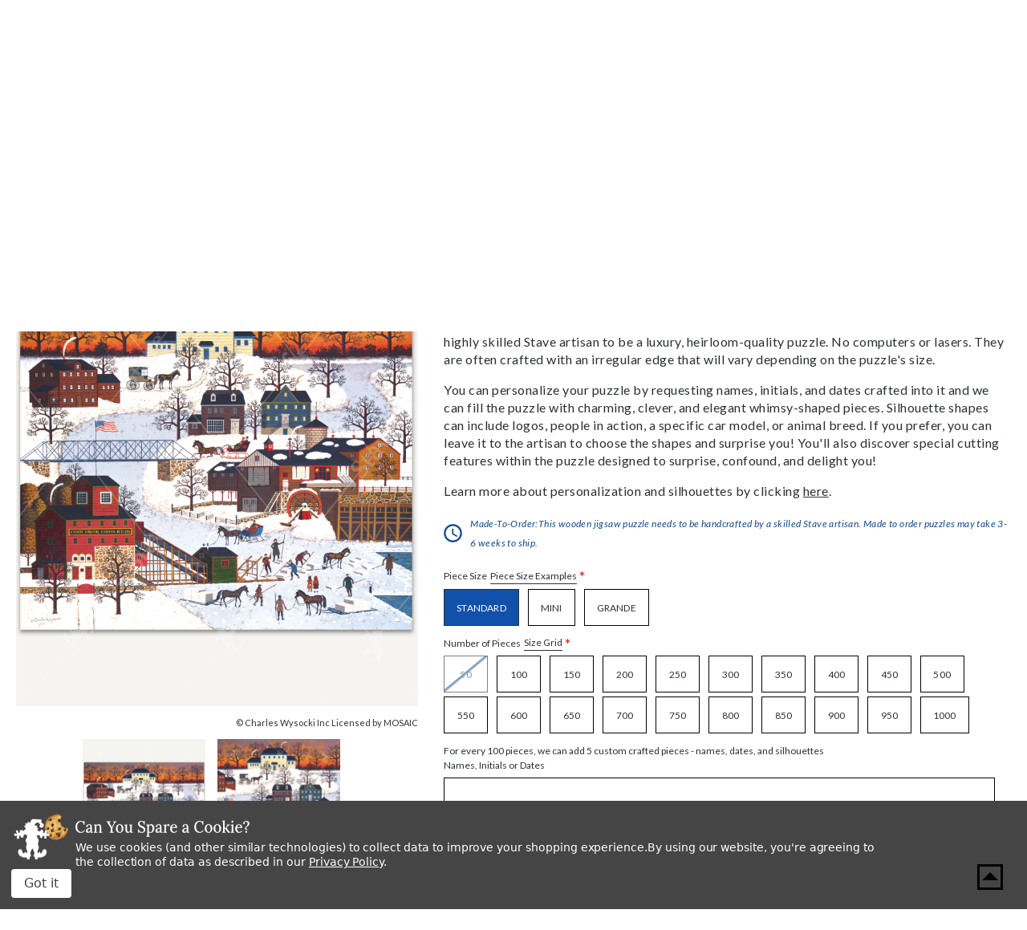

--- FILE ---
content_type: text/html; charset=utf-8
request_url: https://www.google.com/recaptcha/api2/anchor?ar=1&k=6LcjX0sbAAAAACp92-MNpx66FT4pbIWh-FTDmkkz&co=aHR0cHM6Ly93d3cuc3RhdmVwdXp6bGVzLmNvbTo0NDM.&hl=en&v=PoyoqOPhxBO7pBk68S4YbpHZ&size=normal&anchor-ms=20000&execute-ms=30000&cb=ise1tnjrm75n
body_size: 49213
content:
<!DOCTYPE HTML><html dir="ltr" lang="en"><head><meta http-equiv="Content-Type" content="text/html; charset=UTF-8">
<meta http-equiv="X-UA-Compatible" content="IE=edge">
<title>reCAPTCHA</title>
<style type="text/css">
/* cyrillic-ext */
@font-face {
  font-family: 'Roboto';
  font-style: normal;
  font-weight: 400;
  font-stretch: 100%;
  src: url(//fonts.gstatic.com/s/roboto/v48/KFO7CnqEu92Fr1ME7kSn66aGLdTylUAMa3GUBHMdazTgWw.woff2) format('woff2');
  unicode-range: U+0460-052F, U+1C80-1C8A, U+20B4, U+2DE0-2DFF, U+A640-A69F, U+FE2E-FE2F;
}
/* cyrillic */
@font-face {
  font-family: 'Roboto';
  font-style: normal;
  font-weight: 400;
  font-stretch: 100%;
  src: url(//fonts.gstatic.com/s/roboto/v48/KFO7CnqEu92Fr1ME7kSn66aGLdTylUAMa3iUBHMdazTgWw.woff2) format('woff2');
  unicode-range: U+0301, U+0400-045F, U+0490-0491, U+04B0-04B1, U+2116;
}
/* greek-ext */
@font-face {
  font-family: 'Roboto';
  font-style: normal;
  font-weight: 400;
  font-stretch: 100%;
  src: url(//fonts.gstatic.com/s/roboto/v48/KFO7CnqEu92Fr1ME7kSn66aGLdTylUAMa3CUBHMdazTgWw.woff2) format('woff2');
  unicode-range: U+1F00-1FFF;
}
/* greek */
@font-face {
  font-family: 'Roboto';
  font-style: normal;
  font-weight: 400;
  font-stretch: 100%;
  src: url(//fonts.gstatic.com/s/roboto/v48/KFO7CnqEu92Fr1ME7kSn66aGLdTylUAMa3-UBHMdazTgWw.woff2) format('woff2');
  unicode-range: U+0370-0377, U+037A-037F, U+0384-038A, U+038C, U+038E-03A1, U+03A3-03FF;
}
/* math */
@font-face {
  font-family: 'Roboto';
  font-style: normal;
  font-weight: 400;
  font-stretch: 100%;
  src: url(//fonts.gstatic.com/s/roboto/v48/KFO7CnqEu92Fr1ME7kSn66aGLdTylUAMawCUBHMdazTgWw.woff2) format('woff2');
  unicode-range: U+0302-0303, U+0305, U+0307-0308, U+0310, U+0312, U+0315, U+031A, U+0326-0327, U+032C, U+032F-0330, U+0332-0333, U+0338, U+033A, U+0346, U+034D, U+0391-03A1, U+03A3-03A9, U+03B1-03C9, U+03D1, U+03D5-03D6, U+03F0-03F1, U+03F4-03F5, U+2016-2017, U+2034-2038, U+203C, U+2040, U+2043, U+2047, U+2050, U+2057, U+205F, U+2070-2071, U+2074-208E, U+2090-209C, U+20D0-20DC, U+20E1, U+20E5-20EF, U+2100-2112, U+2114-2115, U+2117-2121, U+2123-214F, U+2190, U+2192, U+2194-21AE, U+21B0-21E5, U+21F1-21F2, U+21F4-2211, U+2213-2214, U+2216-22FF, U+2308-230B, U+2310, U+2319, U+231C-2321, U+2336-237A, U+237C, U+2395, U+239B-23B7, U+23D0, U+23DC-23E1, U+2474-2475, U+25AF, U+25B3, U+25B7, U+25BD, U+25C1, U+25CA, U+25CC, U+25FB, U+266D-266F, U+27C0-27FF, U+2900-2AFF, U+2B0E-2B11, U+2B30-2B4C, U+2BFE, U+3030, U+FF5B, U+FF5D, U+1D400-1D7FF, U+1EE00-1EEFF;
}
/* symbols */
@font-face {
  font-family: 'Roboto';
  font-style: normal;
  font-weight: 400;
  font-stretch: 100%;
  src: url(//fonts.gstatic.com/s/roboto/v48/KFO7CnqEu92Fr1ME7kSn66aGLdTylUAMaxKUBHMdazTgWw.woff2) format('woff2');
  unicode-range: U+0001-000C, U+000E-001F, U+007F-009F, U+20DD-20E0, U+20E2-20E4, U+2150-218F, U+2190, U+2192, U+2194-2199, U+21AF, U+21E6-21F0, U+21F3, U+2218-2219, U+2299, U+22C4-22C6, U+2300-243F, U+2440-244A, U+2460-24FF, U+25A0-27BF, U+2800-28FF, U+2921-2922, U+2981, U+29BF, U+29EB, U+2B00-2BFF, U+4DC0-4DFF, U+FFF9-FFFB, U+10140-1018E, U+10190-1019C, U+101A0, U+101D0-101FD, U+102E0-102FB, U+10E60-10E7E, U+1D2C0-1D2D3, U+1D2E0-1D37F, U+1F000-1F0FF, U+1F100-1F1AD, U+1F1E6-1F1FF, U+1F30D-1F30F, U+1F315, U+1F31C, U+1F31E, U+1F320-1F32C, U+1F336, U+1F378, U+1F37D, U+1F382, U+1F393-1F39F, U+1F3A7-1F3A8, U+1F3AC-1F3AF, U+1F3C2, U+1F3C4-1F3C6, U+1F3CA-1F3CE, U+1F3D4-1F3E0, U+1F3ED, U+1F3F1-1F3F3, U+1F3F5-1F3F7, U+1F408, U+1F415, U+1F41F, U+1F426, U+1F43F, U+1F441-1F442, U+1F444, U+1F446-1F449, U+1F44C-1F44E, U+1F453, U+1F46A, U+1F47D, U+1F4A3, U+1F4B0, U+1F4B3, U+1F4B9, U+1F4BB, U+1F4BF, U+1F4C8-1F4CB, U+1F4D6, U+1F4DA, U+1F4DF, U+1F4E3-1F4E6, U+1F4EA-1F4ED, U+1F4F7, U+1F4F9-1F4FB, U+1F4FD-1F4FE, U+1F503, U+1F507-1F50B, U+1F50D, U+1F512-1F513, U+1F53E-1F54A, U+1F54F-1F5FA, U+1F610, U+1F650-1F67F, U+1F687, U+1F68D, U+1F691, U+1F694, U+1F698, U+1F6AD, U+1F6B2, U+1F6B9-1F6BA, U+1F6BC, U+1F6C6-1F6CF, U+1F6D3-1F6D7, U+1F6E0-1F6EA, U+1F6F0-1F6F3, U+1F6F7-1F6FC, U+1F700-1F7FF, U+1F800-1F80B, U+1F810-1F847, U+1F850-1F859, U+1F860-1F887, U+1F890-1F8AD, U+1F8B0-1F8BB, U+1F8C0-1F8C1, U+1F900-1F90B, U+1F93B, U+1F946, U+1F984, U+1F996, U+1F9E9, U+1FA00-1FA6F, U+1FA70-1FA7C, U+1FA80-1FA89, U+1FA8F-1FAC6, U+1FACE-1FADC, U+1FADF-1FAE9, U+1FAF0-1FAF8, U+1FB00-1FBFF;
}
/* vietnamese */
@font-face {
  font-family: 'Roboto';
  font-style: normal;
  font-weight: 400;
  font-stretch: 100%;
  src: url(//fonts.gstatic.com/s/roboto/v48/KFO7CnqEu92Fr1ME7kSn66aGLdTylUAMa3OUBHMdazTgWw.woff2) format('woff2');
  unicode-range: U+0102-0103, U+0110-0111, U+0128-0129, U+0168-0169, U+01A0-01A1, U+01AF-01B0, U+0300-0301, U+0303-0304, U+0308-0309, U+0323, U+0329, U+1EA0-1EF9, U+20AB;
}
/* latin-ext */
@font-face {
  font-family: 'Roboto';
  font-style: normal;
  font-weight: 400;
  font-stretch: 100%;
  src: url(//fonts.gstatic.com/s/roboto/v48/KFO7CnqEu92Fr1ME7kSn66aGLdTylUAMa3KUBHMdazTgWw.woff2) format('woff2');
  unicode-range: U+0100-02BA, U+02BD-02C5, U+02C7-02CC, U+02CE-02D7, U+02DD-02FF, U+0304, U+0308, U+0329, U+1D00-1DBF, U+1E00-1E9F, U+1EF2-1EFF, U+2020, U+20A0-20AB, U+20AD-20C0, U+2113, U+2C60-2C7F, U+A720-A7FF;
}
/* latin */
@font-face {
  font-family: 'Roboto';
  font-style: normal;
  font-weight: 400;
  font-stretch: 100%;
  src: url(//fonts.gstatic.com/s/roboto/v48/KFO7CnqEu92Fr1ME7kSn66aGLdTylUAMa3yUBHMdazQ.woff2) format('woff2');
  unicode-range: U+0000-00FF, U+0131, U+0152-0153, U+02BB-02BC, U+02C6, U+02DA, U+02DC, U+0304, U+0308, U+0329, U+2000-206F, U+20AC, U+2122, U+2191, U+2193, U+2212, U+2215, U+FEFF, U+FFFD;
}
/* cyrillic-ext */
@font-face {
  font-family: 'Roboto';
  font-style: normal;
  font-weight: 500;
  font-stretch: 100%;
  src: url(//fonts.gstatic.com/s/roboto/v48/KFO7CnqEu92Fr1ME7kSn66aGLdTylUAMa3GUBHMdazTgWw.woff2) format('woff2');
  unicode-range: U+0460-052F, U+1C80-1C8A, U+20B4, U+2DE0-2DFF, U+A640-A69F, U+FE2E-FE2F;
}
/* cyrillic */
@font-face {
  font-family: 'Roboto';
  font-style: normal;
  font-weight: 500;
  font-stretch: 100%;
  src: url(//fonts.gstatic.com/s/roboto/v48/KFO7CnqEu92Fr1ME7kSn66aGLdTylUAMa3iUBHMdazTgWw.woff2) format('woff2');
  unicode-range: U+0301, U+0400-045F, U+0490-0491, U+04B0-04B1, U+2116;
}
/* greek-ext */
@font-face {
  font-family: 'Roboto';
  font-style: normal;
  font-weight: 500;
  font-stretch: 100%;
  src: url(//fonts.gstatic.com/s/roboto/v48/KFO7CnqEu92Fr1ME7kSn66aGLdTylUAMa3CUBHMdazTgWw.woff2) format('woff2');
  unicode-range: U+1F00-1FFF;
}
/* greek */
@font-face {
  font-family: 'Roboto';
  font-style: normal;
  font-weight: 500;
  font-stretch: 100%;
  src: url(//fonts.gstatic.com/s/roboto/v48/KFO7CnqEu92Fr1ME7kSn66aGLdTylUAMa3-UBHMdazTgWw.woff2) format('woff2');
  unicode-range: U+0370-0377, U+037A-037F, U+0384-038A, U+038C, U+038E-03A1, U+03A3-03FF;
}
/* math */
@font-face {
  font-family: 'Roboto';
  font-style: normal;
  font-weight: 500;
  font-stretch: 100%;
  src: url(//fonts.gstatic.com/s/roboto/v48/KFO7CnqEu92Fr1ME7kSn66aGLdTylUAMawCUBHMdazTgWw.woff2) format('woff2');
  unicode-range: U+0302-0303, U+0305, U+0307-0308, U+0310, U+0312, U+0315, U+031A, U+0326-0327, U+032C, U+032F-0330, U+0332-0333, U+0338, U+033A, U+0346, U+034D, U+0391-03A1, U+03A3-03A9, U+03B1-03C9, U+03D1, U+03D5-03D6, U+03F0-03F1, U+03F4-03F5, U+2016-2017, U+2034-2038, U+203C, U+2040, U+2043, U+2047, U+2050, U+2057, U+205F, U+2070-2071, U+2074-208E, U+2090-209C, U+20D0-20DC, U+20E1, U+20E5-20EF, U+2100-2112, U+2114-2115, U+2117-2121, U+2123-214F, U+2190, U+2192, U+2194-21AE, U+21B0-21E5, U+21F1-21F2, U+21F4-2211, U+2213-2214, U+2216-22FF, U+2308-230B, U+2310, U+2319, U+231C-2321, U+2336-237A, U+237C, U+2395, U+239B-23B7, U+23D0, U+23DC-23E1, U+2474-2475, U+25AF, U+25B3, U+25B7, U+25BD, U+25C1, U+25CA, U+25CC, U+25FB, U+266D-266F, U+27C0-27FF, U+2900-2AFF, U+2B0E-2B11, U+2B30-2B4C, U+2BFE, U+3030, U+FF5B, U+FF5D, U+1D400-1D7FF, U+1EE00-1EEFF;
}
/* symbols */
@font-face {
  font-family: 'Roboto';
  font-style: normal;
  font-weight: 500;
  font-stretch: 100%;
  src: url(//fonts.gstatic.com/s/roboto/v48/KFO7CnqEu92Fr1ME7kSn66aGLdTylUAMaxKUBHMdazTgWw.woff2) format('woff2');
  unicode-range: U+0001-000C, U+000E-001F, U+007F-009F, U+20DD-20E0, U+20E2-20E4, U+2150-218F, U+2190, U+2192, U+2194-2199, U+21AF, U+21E6-21F0, U+21F3, U+2218-2219, U+2299, U+22C4-22C6, U+2300-243F, U+2440-244A, U+2460-24FF, U+25A0-27BF, U+2800-28FF, U+2921-2922, U+2981, U+29BF, U+29EB, U+2B00-2BFF, U+4DC0-4DFF, U+FFF9-FFFB, U+10140-1018E, U+10190-1019C, U+101A0, U+101D0-101FD, U+102E0-102FB, U+10E60-10E7E, U+1D2C0-1D2D3, U+1D2E0-1D37F, U+1F000-1F0FF, U+1F100-1F1AD, U+1F1E6-1F1FF, U+1F30D-1F30F, U+1F315, U+1F31C, U+1F31E, U+1F320-1F32C, U+1F336, U+1F378, U+1F37D, U+1F382, U+1F393-1F39F, U+1F3A7-1F3A8, U+1F3AC-1F3AF, U+1F3C2, U+1F3C4-1F3C6, U+1F3CA-1F3CE, U+1F3D4-1F3E0, U+1F3ED, U+1F3F1-1F3F3, U+1F3F5-1F3F7, U+1F408, U+1F415, U+1F41F, U+1F426, U+1F43F, U+1F441-1F442, U+1F444, U+1F446-1F449, U+1F44C-1F44E, U+1F453, U+1F46A, U+1F47D, U+1F4A3, U+1F4B0, U+1F4B3, U+1F4B9, U+1F4BB, U+1F4BF, U+1F4C8-1F4CB, U+1F4D6, U+1F4DA, U+1F4DF, U+1F4E3-1F4E6, U+1F4EA-1F4ED, U+1F4F7, U+1F4F9-1F4FB, U+1F4FD-1F4FE, U+1F503, U+1F507-1F50B, U+1F50D, U+1F512-1F513, U+1F53E-1F54A, U+1F54F-1F5FA, U+1F610, U+1F650-1F67F, U+1F687, U+1F68D, U+1F691, U+1F694, U+1F698, U+1F6AD, U+1F6B2, U+1F6B9-1F6BA, U+1F6BC, U+1F6C6-1F6CF, U+1F6D3-1F6D7, U+1F6E0-1F6EA, U+1F6F0-1F6F3, U+1F6F7-1F6FC, U+1F700-1F7FF, U+1F800-1F80B, U+1F810-1F847, U+1F850-1F859, U+1F860-1F887, U+1F890-1F8AD, U+1F8B0-1F8BB, U+1F8C0-1F8C1, U+1F900-1F90B, U+1F93B, U+1F946, U+1F984, U+1F996, U+1F9E9, U+1FA00-1FA6F, U+1FA70-1FA7C, U+1FA80-1FA89, U+1FA8F-1FAC6, U+1FACE-1FADC, U+1FADF-1FAE9, U+1FAF0-1FAF8, U+1FB00-1FBFF;
}
/* vietnamese */
@font-face {
  font-family: 'Roboto';
  font-style: normal;
  font-weight: 500;
  font-stretch: 100%;
  src: url(//fonts.gstatic.com/s/roboto/v48/KFO7CnqEu92Fr1ME7kSn66aGLdTylUAMa3OUBHMdazTgWw.woff2) format('woff2');
  unicode-range: U+0102-0103, U+0110-0111, U+0128-0129, U+0168-0169, U+01A0-01A1, U+01AF-01B0, U+0300-0301, U+0303-0304, U+0308-0309, U+0323, U+0329, U+1EA0-1EF9, U+20AB;
}
/* latin-ext */
@font-face {
  font-family: 'Roboto';
  font-style: normal;
  font-weight: 500;
  font-stretch: 100%;
  src: url(//fonts.gstatic.com/s/roboto/v48/KFO7CnqEu92Fr1ME7kSn66aGLdTylUAMa3KUBHMdazTgWw.woff2) format('woff2');
  unicode-range: U+0100-02BA, U+02BD-02C5, U+02C7-02CC, U+02CE-02D7, U+02DD-02FF, U+0304, U+0308, U+0329, U+1D00-1DBF, U+1E00-1E9F, U+1EF2-1EFF, U+2020, U+20A0-20AB, U+20AD-20C0, U+2113, U+2C60-2C7F, U+A720-A7FF;
}
/* latin */
@font-face {
  font-family: 'Roboto';
  font-style: normal;
  font-weight: 500;
  font-stretch: 100%;
  src: url(//fonts.gstatic.com/s/roboto/v48/KFO7CnqEu92Fr1ME7kSn66aGLdTylUAMa3yUBHMdazQ.woff2) format('woff2');
  unicode-range: U+0000-00FF, U+0131, U+0152-0153, U+02BB-02BC, U+02C6, U+02DA, U+02DC, U+0304, U+0308, U+0329, U+2000-206F, U+20AC, U+2122, U+2191, U+2193, U+2212, U+2215, U+FEFF, U+FFFD;
}
/* cyrillic-ext */
@font-face {
  font-family: 'Roboto';
  font-style: normal;
  font-weight: 900;
  font-stretch: 100%;
  src: url(//fonts.gstatic.com/s/roboto/v48/KFO7CnqEu92Fr1ME7kSn66aGLdTylUAMa3GUBHMdazTgWw.woff2) format('woff2');
  unicode-range: U+0460-052F, U+1C80-1C8A, U+20B4, U+2DE0-2DFF, U+A640-A69F, U+FE2E-FE2F;
}
/* cyrillic */
@font-face {
  font-family: 'Roboto';
  font-style: normal;
  font-weight: 900;
  font-stretch: 100%;
  src: url(//fonts.gstatic.com/s/roboto/v48/KFO7CnqEu92Fr1ME7kSn66aGLdTylUAMa3iUBHMdazTgWw.woff2) format('woff2');
  unicode-range: U+0301, U+0400-045F, U+0490-0491, U+04B0-04B1, U+2116;
}
/* greek-ext */
@font-face {
  font-family: 'Roboto';
  font-style: normal;
  font-weight: 900;
  font-stretch: 100%;
  src: url(//fonts.gstatic.com/s/roboto/v48/KFO7CnqEu92Fr1ME7kSn66aGLdTylUAMa3CUBHMdazTgWw.woff2) format('woff2');
  unicode-range: U+1F00-1FFF;
}
/* greek */
@font-face {
  font-family: 'Roboto';
  font-style: normal;
  font-weight: 900;
  font-stretch: 100%;
  src: url(//fonts.gstatic.com/s/roboto/v48/KFO7CnqEu92Fr1ME7kSn66aGLdTylUAMa3-UBHMdazTgWw.woff2) format('woff2');
  unicode-range: U+0370-0377, U+037A-037F, U+0384-038A, U+038C, U+038E-03A1, U+03A3-03FF;
}
/* math */
@font-face {
  font-family: 'Roboto';
  font-style: normal;
  font-weight: 900;
  font-stretch: 100%;
  src: url(//fonts.gstatic.com/s/roboto/v48/KFO7CnqEu92Fr1ME7kSn66aGLdTylUAMawCUBHMdazTgWw.woff2) format('woff2');
  unicode-range: U+0302-0303, U+0305, U+0307-0308, U+0310, U+0312, U+0315, U+031A, U+0326-0327, U+032C, U+032F-0330, U+0332-0333, U+0338, U+033A, U+0346, U+034D, U+0391-03A1, U+03A3-03A9, U+03B1-03C9, U+03D1, U+03D5-03D6, U+03F0-03F1, U+03F4-03F5, U+2016-2017, U+2034-2038, U+203C, U+2040, U+2043, U+2047, U+2050, U+2057, U+205F, U+2070-2071, U+2074-208E, U+2090-209C, U+20D0-20DC, U+20E1, U+20E5-20EF, U+2100-2112, U+2114-2115, U+2117-2121, U+2123-214F, U+2190, U+2192, U+2194-21AE, U+21B0-21E5, U+21F1-21F2, U+21F4-2211, U+2213-2214, U+2216-22FF, U+2308-230B, U+2310, U+2319, U+231C-2321, U+2336-237A, U+237C, U+2395, U+239B-23B7, U+23D0, U+23DC-23E1, U+2474-2475, U+25AF, U+25B3, U+25B7, U+25BD, U+25C1, U+25CA, U+25CC, U+25FB, U+266D-266F, U+27C0-27FF, U+2900-2AFF, U+2B0E-2B11, U+2B30-2B4C, U+2BFE, U+3030, U+FF5B, U+FF5D, U+1D400-1D7FF, U+1EE00-1EEFF;
}
/* symbols */
@font-face {
  font-family: 'Roboto';
  font-style: normal;
  font-weight: 900;
  font-stretch: 100%;
  src: url(//fonts.gstatic.com/s/roboto/v48/KFO7CnqEu92Fr1ME7kSn66aGLdTylUAMaxKUBHMdazTgWw.woff2) format('woff2');
  unicode-range: U+0001-000C, U+000E-001F, U+007F-009F, U+20DD-20E0, U+20E2-20E4, U+2150-218F, U+2190, U+2192, U+2194-2199, U+21AF, U+21E6-21F0, U+21F3, U+2218-2219, U+2299, U+22C4-22C6, U+2300-243F, U+2440-244A, U+2460-24FF, U+25A0-27BF, U+2800-28FF, U+2921-2922, U+2981, U+29BF, U+29EB, U+2B00-2BFF, U+4DC0-4DFF, U+FFF9-FFFB, U+10140-1018E, U+10190-1019C, U+101A0, U+101D0-101FD, U+102E0-102FB, U+10E60-10E7E, U+1D2C0-1D2D3, U+1D2E0-1D37F, U+1F000-1F0FF, U+1F100-1F1AD, U+1F1E6-1F1FF, U+1F30D-1F30F, U+1F315, U+1F31C, U+1F31E, U+1F320-1F32C, U+1F336, U+1F378, U+1F37D, U+1F382, U+1F393-1F39F, U+1F3A7-1F3A8, U+1F3AC-1F3AF, U+1F3C2, U+1F3C4-1F3C6, U+1F3CA-1F3CE, U+1F3D4-1F3E0, U+1F3ED, U+1F3F1-1F3F3, U+1F3F5-1F3F7, U+1F408, U+1F415, U+1F41F, U+1F426, U+1F43F, U+1F441-1F442, U+1F444, U+1F446-1F449, U+1F44C-1F44E, U+1F453, U+1F46A, U+1F47D, U+1F4A3, U+1F4B0, U+1F4B3, U+1F4B9, U+1F4BB, U+1F4BF, U+1F4C8-1F4CB, U+1F4D6, U+1F4DA, U+1F4DF, U+1F4E3-1F4E6, U+1F4EA-1F4ED, U+1F4F7, U+1F4F9-1F4FB, U+1F4FD-1F4FE, U+1F503, U+1F507-1F50B, U+1F50D, U+1F512-1F513, U+1F53E-1F54A, U+1F54F-1F5FA, U+1F610, U+1F650-1F67F, U+1F687, U+1F68D, U+1F691, U+1F694, U+1F698, U+1F6AD, U+1F6B2, U+1F6B9-1F6BA, U+1F6BC, U+1F6C6-1F6CF, U+1F6D3-1F6D7, U+1F6E0-1F6EA, U+1F6F0-1F6F3, U+1F6F7-1F6FC, U+1F700-1F7FF, U+1F800-1F80B, U+1F810-1F847, U+1F850-1F859, U+1F860-1F887, U+1F890-1F8AD, U+1F8B0-1F8BB, U+1F8C0-1F8C1, U+1F900-1F90B, U+1F93B, U+1F946, U+1F984, U+1F996, U+1F9E9, U+1FA00-1FA6F, U+1FA70-1FA7C, U+1FA80-1FA89, U+1FA8F-1FAC6, U+1FACE-1FADC, U+1FADF-1FAE9, U+1FAF0-1FAF8, U+1FB00-1FBFF;
}
/* vietnamese */
@font-face {
  font-family: 'Roboto';
  font-style: normal;
  font-weight: 900;
  font-stretch: 100%;
  src: url(//fonts.gstatic.com/s/roboto/v48/KFO7CnqEu92Fr1ME7kSn66aGLdTylUAMa3OUBHMdazTgWw.woff2) format('woff2');
  unicode-range: U+0102-0103, U+0110-0111, U+0128-0129, U+0168-0169, U+01A0-01A1, U+01AF-01B0, U+0300-0301, U+0303-0304, U+0308-0309, U+0323, U+0329, U+1EA0-1EF9, U+20AB;
}
/* latin-ext */
@font-face {
  font-family: 'Roboto';
  font-style: normal;
  font-weight: 900;
  font-stretch: 100%;
  src: url(//fonts.gstatic.com/s/roboto/v48/KFO7CnqEu92Fr1ME7kSn66aGLdTylUAMa3KUBHMdazTgWw.woff2) format('woff2');
  unicode-range: U+0100-02BA, U+02BD-02C5, U+02C7-02CC, U+02CE-02D7, U+02DD-02FF, U+0304, U+0308, U+0329, U+1D00-1DBF, U+1E00-1E9F, U+1EF2-1EFF, U+2020, U+20A0-20AB, U+20AD-20C0, U+2113, U+2C60-2C7F, U+A720-A7FF;
}
/* latin */
@font-face {
  font-family: 'Roboto';
  font-style: normal;
  font-weight: 900;
  font-stretch: 100%;
  src: url(//fonts.gstatic.com/s/roboto/v48/KFO7CnqEu92Fr1ME7kSn66aGLdTylUAMa3yUBHMdazQ.woff2) format('woff2');
  unicode-range: U+0000-00FF, U+0131, U+0152-0153, U+02BB-02BC, U+02C6, U+02DA, U+02DC, U+0304, U+0308, U+0329, U+2000-206F, U+20AC, U+2122, U+2191, U+2193, U+2212, U+2215, U+FEFF, U+FFFD;
}

</style>
<link rel="stylesheet" type="text/css" href="https://www.gstatic.com/recaptcha/releases/PoyoqOPhxBO7pBk68S4YbpHZ/styles__ltr.css">
<script nonce="lALIcROpWpM4xr1g-p0L7g" type="text/javascript">window['__recaptcha_api'] = 'https://www.google.com/recaptcha/api2/';</script>
<script type="text/javascript" src="https://www.gstatic.com/recaptcha/releases/PoyoqOPhxBO7pBk68S4YbpHZ/recaptcha__en.js" nonce="lALIcROpWpM4xr1g-p0L7g">
      
    </script></head>
<body><div id="rc-anchor-alert" class="rc-anchor-alert"></div>
<input type="hidden" id="recaptcha-token" value="[base64]">
<script type="text/javascript" nonce="lALIcROpWpM4xr1g-p0L7g">
      recaptcha.anchor.Main.init("[\x22ainput\x22,[\x22bgdata\x22,\x22\x22,\[base64]/[base64]/[base64]/[base64]/[base64]/[base64]/[base64]/[base64]/[base64]/[base64]\\u003d\x22,\[base64]\\u003d\\u003d\x22,\x22HibDgkjDlnLDqkxawotHw7klUcKUw6w2wrpBIjhyw7XCpj/DuEU/w5hNZDnCu8KBciI/wrMyW8OYTMO+wo3DkMKDZ01TwqEBwq0AGcOZw4IJNsKhw4t2UMKRwp1id8OWwowBP8KyB8O/LsK5G8OrTcOyMR/CgMKsw69pwq/DpDPCgGPChsKswrEXZVkJLUfCk8OowpDDiAzCucK5fMKQIQEcSsKiwp1AEMOJwpMYTMOPwqFfW8O6DsOqw4YxM8KJCcOOwofCmX5Qw4YYX1fDqVPCm8KPwpvDkmY7AijDscOTwpA9w4XCqcO9w6jDq0XCsgs9Fm08D8OlwqRraMOOw6fClsKIb8KLDcKowp8Jwp/[base64]/DmnZLMcOWwpJ8wp/Dgi91woNgacORQMKPwpLCkcKRwofCk2sswqdBwrvCgMOIwozDrW7Dp8O2CMKlwoDCizJCGU0iHgTCicK1wolhw7pEwqEDMsKdLMKWwpjDuAXCnwYRw7xpP3/DqcKFwoFceGB3PcKFwqwsZ8OXRHV9w7AgwoNhCxzChMORw4/Ci8OOKQx5w4TDkcKOwrTDmxLDnEnDi2/CscOrw7REw6wCw7/[base64]/DqcK3w7wvOz7Dh8O/clxTJ8KewqrCrsKnw6PDkMOYwoXDjMOPw6XClVhHccK5wqkPZSwtw6LDkA7Dq8OZw4nDssOpWMOUwqzCgsK9wp/[base64]/[base64]/Ck8OmwrYxOsKHUcOWTjZzw6B4wp3CggjCi8K6w4bDtcKyw4jDoCkcwrrCsVI0woLDjcKyTMKVw6DCssKccG/DjMKNV8KuOcKCw5VcJMOicGXDpMKIEDrDpMO/wq3DusOlN8Knw47Dml7CnsO1RcKiwr0NJiLDmcOGL8OPw7VwwrNawrY/GsKJDGl2wqdlw7AwMMK9w5zDqUMcdsOSWnV0wpnDpcKZwrwTw5gzw4QdwrvDrMKtbcKhFsK5woBpwqbCkFbDjcOdHExFQMOHM8KSSxV6X37CjsOuRsK4w7gBCMKbwoFawrBBwrpZZsKKwr3DpMO3wrdTJ8KEe8KvVjjDnsK/wqPDhsKAwrPCgFZaIsK9wrDDq2pswpzCvMKSI8O5wrvCv8OhaC1rwpLChWAtwrrCisOtcSwdDMKgUBHCpMOYwrnDllxCbcKEUlrCvcK3Lhx5ecKlfzJKwrHCvmkyw4gwdHPDk8KUwqfDjMODwqLDl8O9bsONw4vDssOPbsKOw4HCsMOdwrvDgQUdH8ObwqbDh8Onw79/ORoPRsOBw6PDvz5Jw4ZUw5LDlGdUwo3Dk0bCmMKNw4TDvcOqwrTCrMKpfMOmCMKvc8Oiw7Z/[base64]/ChEdLwojDqx9WX1Z9Ny7CpMKVw4hZwojDhsOdw5h/w6/[base64]/Crnoyw7rCtRVvwq3CtsKwBsODEWA9wpzDmsO0KVbDocKgA2LDjVLDjGzDqDkweMO6M8KkbsO8w6JOw7E+wpzDj8Kswq/CoizCtcOEwpAsw73DoHLDslRPFRUPGz/[base64]/CpMKvTMOCJE5FFEwIw4jDlcOXw6UcwqJlw7Fvw5dMOUJxK3UNwpXCj2VOCMOBwrvCvMK0JXjDocKCCBUywrIYccO1w4HDssKjw6RHOj40woIpJsKxDRXCn8K6woFxwo3DmsOVNsKSKsONUcOzO8Kzw7DDncO6wrPDgyPDvcOsTsOQwqAdDmzDnQPCjsO/w7HClcKJw4TCu23CocO1wq0DS8KzMMKRd2kJw6xlw4JKbiYbMMO5Zz7Dtz3CpMOMWC/CoGzDjSA6TsODw6vCqcKEw5ddw5pMw41sZcKzScKIEMO9wqoIJcOAwp4BClrCq8KHYcOIwpvDhsOJCcOIAC/Ctnhsw6tvSx3CuC4hCsKDwrrDh0HDvTEsL8OdBWDDlgzDhcOPY8O/w7XDq2kSQ8OwIMKIw78FwqfCoCvDrF8xwrDDiMKYdMK4BcKww5ZMw7hmTMOfBxAow6g5Lk/Cm8K/w7tTRcKuwpfDnUdiHcOrwq7CocKbw7TDmUk5b8KJL8KkwqM9M2A+w5g7wpjDiMKmwpQ2XiDCpS3DicKBw6tXwqRYwrvCjj5YQcOZJhZxw6/[base64]/CnMO1fMOWw5TDmMK8DWXDpQ/DocK+wrjCs8KxN0Z/L8KKBsOcwrECwqQICAcQPDJKwp7ConnCkcKpdyPDs3XCoxACUl7CpzcbIsOBUcOhQD7Ch2/DtcO7wr5RwpAlPDbCgMKrw4QDClfCtizDkSlKHMKuwobDvlBAwqTCtMKVZ3gRw6fCi8OhVX/CiUApw5tyW8KIeMKdw7/[base64]/w4XDiMK/[base64]/DhsOsw5nDmkHDm3N7w79sBsKDwpfCsMORf8Kyw6XDlsOnKzIQw7zCtsO9N8KzWcKowp9VF8OsGsKMw45KWMKwYRoFwrPCocODOxFzPMKswovDoTdRSmzCvcOVHsOpf3AKU1nDj8KyIhBBeksuBMKiAXHDqcOKacK3bsOzwr/CusOAWXjCimxwwrXDpMKkwqnCgcO4FQzDu3zDtcOcw5gxQBnCrsKvw7HDmMKRU8Knw7MaPEjCj313DzXDm8OgKBjDqmLDs1lBwoFrSmXCsVUlw7jDggkowpnDhMO1w4HCqi3DnsKBw5FfwprDi8Oew6kzw5AQwqHDlAnCvMOEPk41BcKhOjY2MMO/wrTClMO8w7PCiMKNw4PChcKRXmHDocOmwqjDusOrNHQsw5pzOCN1AMOsE8OrbMKpwpZ2w7ViGh49w6DDh1B0woctw6XCkEkwwr3Cp8OAwoTCiCB/cAJhXHjDiMOEFD1AwrUjV8KUw41LacKRc8Krw6/DuhHCp8OOw6TCiB12worDvgjCkcKmOcKVw5XCkTZGw4RmPMOww4hLGBrCjGN8RsOqwrvDt8Oyw5LChCRSwo4zOQHCuxfCqEDDnsONRCcSw7vDtMOUw47DucKewovCpMODOj/ChcKgw7TDslorwrXCiHHDjMOqYMKWwr3CgMKIRTTDiW/[base64]/w4AuV1c5w5jCmVLDp20tR8KQY0nCusOnLVt9MRvDjMOawr3CowELUMOHw5fCqTFjFFfDoxPDunIrw412LMKCw5/Cs8KbGgELw43CtAbCnR1nwogEw5zCqDsLbQE6wpLCv8K0NsKgXTnCkEjDrMO7wprDqlwYQsKiRS/DrgzCjcKuw7tkaWzCgMKZaEdbHTXDiMOYwrNkw5TCjMOBw6nCtsOtwoHCujTDn2loB19lwqjCv8OzKSzDnsOMwqlgwpzDmMOrwovCk8Kow5zDpsOywrfCj8KMFcOOQ8Otwo7Cp1dcw7fChAUYfsO0EDBlC8Klwp0Pwo9owpfCocO5dxwgwoIBaMOSwoFfw7fCt0/CqW3CsD0cwofCgXVRw5cNBUnCiw7DvcOHYcKYWTw1JMOMacObG3XDhCnCm8Kifg3Dk8OFwqnCrT8RZ8OOc8Kpw4xyYMKQw5/CuRB1w6bCt8OEGhvDsU/CscK3w5jCjTDDgE9/Z8OLGH3Di27Cr8KJw4A+e8ObdhcjGsK8w63CmzzDssKGLcOyw5LDnsK/wq8MWhTCjkzDuC4Aw6ZYwrHDlcO9w7jCusKxw7TDii1YecKZSGABaHrDh3sbwprDvk3Cn03CmcO2wrltw5s1A8KWYcOfQcKjw6h+TS/Dk8Ouw6ENR8OwdTXCmMKZwqLDtsK5fzzCuGQ4T8Kkw7vDhGTCoHHCpBrCrcKFEMOvw5RjBMKEdxUqDcOIw7bCq8Krwpl1dl7DmcOiw7XCnGDDiz7DkVo6GcO1S8OHwobDosOJwprDrjLDt8KfXMKJD0TDmMKFwopVSmHDnxrCt8OJYBZUw7lQw6l1wpdBw6/Ct8OaLsOswrzCp8OYDSEswqEjw7kmbMOPWHJkwp5lwpzCusOPZg1WKcO+wp7CqMOJwp7Cmz4lCsOuVcKFUyskT3nCpE4cw7/DicOgwrrDksKAw5zChsKWwrMGw43DtxB0wrIpBBlOYsKmw4rDgn3CtzfCr2tDw4rCisOdIV3CuShLLVXDpxDCgxQjwpRvw4LDo8ORw4PDt3bDicKzw6vCuMOSw5tCEMOwHMKlGANga2cuG8Omw4Mlwq0hwqZIw5Fsw7RNwq52w5bDusOkWylDwqR0JyTDoMKfBcKqw5/CqsKwHcOKFHfDjgDDkcKhRxfDg8KywqHDs8KwesKbS8KqOsKUSUfDucKAWUwGw6lmbsO5w4gTw5nDgsKhMktAwoAFHcKVeMKaTCPDn3LCv8K0YcKHDcKsUMKdEU9mw4Z1wqdlw7EGIcOhw6TDqmbDlMOQwobCmcKKw7DCicKJw7jCt8Onw4HDjRBhW0xJdcKTwo4/TU3CrjbDjQfCm8KiMcKnw4IhfMK3A8KCUsKyYWdpC8OzDVFVHCvCgQPDlCB2I8ONw4HDmsOfwrEYPljDrmYCwqLDuCrCnVJxw6TDmcKIMBXDgwnCiMOeNDzClGrDrsOnb8OPbcKIw7/[base64]/CiVdNwq1Ww5vCsMKfw5fDjGXDpBwnwoXCqMKww4UewrXDoisMwpDCvndvFMOEHsOHw4Nmw5xSw7DCn8KJBgcFw5ppw5/CmzzDgEvDo2PDt0IIwppPcMKBAmnDpDREJl0LRMK5wp/ClglywpDDi8ONw6nDoUJ3NV00w4jDi2TDpAYqPgMcYsKRwokyTMOGw5zChT0wPsOqwp/[base64]/[base64]/KcKxw4DClyPCsC/CqW5LfsK/W2kGw6rClQ5qcsO7wrTCpXvDrwUSwpspw74lARbCoHPDqVXDghLDm0TDrSHCgcOYwrc+wrR1w7PCijlkwqBowpfCtVnCi8K5w5XDlMOBRMOrwq9NUAV8wprDjsOdw5MZwozCq8K3PQDDpBLDh0vCh8K/S8OJw5VMwrIEw6Yvw7UFw5xJw4nDuMKtaMO1wp3Dm8KabMK0SMO4CMK6DcK9w6DDk3EIw4YawpMswqPDsH/DmW/CsCbDp2/DkC7CvhQ3IHEpwqDDvgjDtMKQUhUMal7DtMKiGn7Ctj/[base64]/w69Sw6DDsF5/[base64]/[base64]/DvsOYw7Imw4ZnXMOSdXc9IxBYUXfCqcK2w7UfwpUjw7bDs8OBDcKqTsK4O3zDtE/[base64]/[base64]/[base64]/[base64]/Drxg5w7zDhUZ1OC1Rc3HCkGIiFMOjcm3CpsO9Z8OdwpxhTsK8wovCkcOtw4vCmxHCs0sqIydOK3R9w5DDmCRjfA7Cvmp0wozCksK4w4ZnE8Orwo/Dl1YcOcK/Aj/CvCLCggQZwoHCgcOkET9EwpfCkjTDo8ObOcKVwocPwqtCwosmDsOlQMO/w4jDr8OPDT5YwovDm8K3w45Pc8Osw4XDjDPCvMODwrkww6LDosONwrbCs8KHwpDDmMKLw6wKw5rCtcOJM38kZ8OlwonDqMOtwooTAhNuwoBgTxnDoinDqsOQw53CvsKtTMKAegPDgSt3wpk6wq58wrjCjybDgsO/ZCzDhWPDpMKYwp/DggfDqmvChMOzw6VmGQ7DsE8MwrBIw5siw4AGCMKJASV6w7zCh8OKw43CjCXDiCzCiGHCh0rCvB91e8OXXmpce8OfwoLCkBBmw7XCmgvCtsKPOMKAclPDm8Kwwr/CoSnDtkU7w7jCjhBQUklNwoFZE8OsK8KVw4PCtFvCqXbCnsKoUMK/NQRxTRwDw67Do8KYw5zCkklESSjDrxs8FMOEKQQqUETDj2TDln0EwqQ2w5cKIsKyw6Vgw4cRw6k9ccOJVTI5MyfChHjCvR0IXx4ZXCHDpcK1wogUw4/DkMOXw5pwwqnCv8KQPBpjwqHCuhbCjihobMKKJsKuwprCrMKiwofCnMOYf33DqMO9QXfDhhlyXWtiwot6wo5+w4fCqMKnw6/CncKFwognbivDs0oRw6XDtcOgaxk1w7Qfw7cAw53CvsKVwrfDq8OgPGl6wpxswo16SzTCvcKvw5QjwopcwpFaNhTDssKncxkIM2zCvcKVEsK7wozDhsO9LcKgw4AYEMKYwo4qwqDCl8KaXk57woMIwoVLwoIVw77Cp8KdUcK/wpZZeg/[base64]/KznCrsOFJsOtw5tcP8K5w6B6RF7CkjLDsFLCp1/DrsO3SibDhMO4PsKAw7wsXsKuJTHCh8KLLwQdccKKAANDw6JTXsKjXyrDtcO6wrPCgRpqX8KKUjo/wqw3w7PChMO+JMKqWcOZw4hAwonDtsK3w47Dl1sZKsOYwqodwr/DgA4uw5LCiCTCksKqw50hwrPDllTDqBlEw7BMYsKVw6DCkWHDmsKfwo7DlMO0wq8jEMOAwpQfJMK7U8KZecKKwqDDhR1kw65OUG0qTUgDSinCmcK9ciTDlsOXOcOxw6TCkkHDnMKtSUw+XMO/[base64]/wrNXw6QFwo7DnQhXXGbCikcPNsKQFcKfwq/DuCDCgQXDuHkhS8KAwptbMGXCmsO2wpTCqyjCt8OowpTDkU9fXSDDpjnCgcKxwodCwpLCpH0ww6vDonIfw4PDvWYbH8K9T8KODsKYwrJVw5fDmMO/LXbCjTXDgzfCnWDCrFvCnkjClBXClMKFFcKPHsKwHMKCHnbCj2RNw6/[base64]/Dv0pVKwDCnkcIC8KYw4kUwr3CoTRawo/DoxfDl8O+w5DDj8OKw5fCmcKfwqERZ8K6ITjCisKSGsKycMOYwrwew6vDu3E5worDs15Yw7rDp3FURQjCi2nCrsKEwqPDrMO+w7pACydpw67Co8Kfe8Kbw4d3wo/CsMO0w5vCrcKjLMOLw6fClEJ9w7YIQi1lw6o3e8OtXyBxw4Q1wqTClVg/w6fCgcKVGDR8ZATDjXbCusOSw5LCosKbwrlTIGlCwpfDuHvCgMKMBHtXwqvCocKYw6I3Clwtw4LDiW7CjcKNwrNxQcKqHMK9wr7DqW/DtcOPwp9+wpQ/B8Ktw7o5ZcKsw7bCr8KTwrbCskzDu8KdwodLwqpSwqxse8OYw5d0wrTCtC15GEvDm8Oew5p+Qjodw4DDnRPCmMKRw6gqw7rCtAnDsSlZZhDDsWzDuHsJMk/DkzXDjcKYwojCmcOVwrkKRcO/RsOgw4nDsxDCn0/CpDbDgAHDv0DCtsO9w7tCwoJrw49jYCfClMOBwpzDucKGw4TCv2HDmsKww7lUMxE1woIvw702YTjCocKCw58Rw69HEhfDksKWe8KbRl49w757LBDCh8Ktw5XCvcOyQH7DggzCnMO1J8KPH8K/w6TCuMK/OwZSw6bCrsK5JMK9OmjDqkTCnMKMw5IlFjDDpTnChMOjw57DgEQ9TcO1w6gqw5wGw4IgXxxoAh4fw4HDujpUDcKOwqV1wqpow6/CssKvw7/[base64]/CsiU/TDpVbybCpBvCj8OtZFQfwpvDrXppwpzDqMKzw63DvsOdAFTDogjCqQ/DiUBhFsOgejsPwqzCssOGLcO9MWIXVcKFw5MOwoTDp8KcasKiVWvDgx/Cj8K4McO6LcKmw4Q2w5zCnzE8ZsKuw64bwqVVwo5CwocOwqkiwpPCvsKDYVrDtWVgdy3CtmvCvCppXSwLw5Amw5LDlcKHw68Kb8OvMHNdGMOuOMKMTsKswqZtwo4TbcOBHGVJwrrCjMOLwr3DmDRYdXnCjhFTBMOaSkfCtQTDu3rCvsOvYMOkw4zDnsOwGcOgKF/[base64]/[base64]/Di8OWw6fCvMO4cFNALMKfwqJhw4rCh3haeFrDvVUsQcOhw4HDk8Ofw5IvXMKROMOfMcK9w6fCriNFLMOSw43Dk1nDnsOFSyYvwpPDsBUqP8OnfUHCqcK2w4Qiwq9MwpvDhhlLw4XDl8OSw5DDmEBtwpfDhMO/[base64]/w64wWMOWMCjCgg1Fw6duPMKPH8Kswr5Aw5fDocOpcMOVJMOBR1Mkw7/DhMKhGVpKf8KOwqg7w6HDjnPDm1nDgcKMwogXewA9XnUowpBHw5w5w4p0w7JJE0wNOlnCsQU+wqROwolvw57CpMOZw6zDjCXCpsK/SB3Dhi7DuMKqwr5+wq88bD/DgsKZEgN3bW1/ABDCnl1Mw4fClcODfcO0aMKnXQQjw4M5wq3CtsOLwpNUTsKUw4hTesONw5orw7kVKjU3w4DCvsO/wrPCp8K7dcOxw4gjwprDpcOqw6h6woMawovDtFAQMyHDgMKCAcK6w4VYbcOqb8KobB3DlMOud2EZwofCtcKLWsO+G23DuQHCiMK/RcK/GsOMWcOxw401w7PDlBNJw78hXsODw5LDnMKvTyg7w5LCqsOjdsKcWVM3wr9GL8OFwrFYAsKtPsOowqMWwqDChCcHP8KXOMK7cGfDqsOIRsOWw4rCvwUoMHFdHUYoMDQyw73Ci31/ccKVw5jDlMOJw5bCssOVZMORwqDDpcO1w5LDnRdke8ObMB7Dl8OzwogJw67DmMODPsOCRSPDnQPCtjRww6/Cp8KQw71sG3R5JMKYBg/CksOkw7zCpXJPfsKRbRPDnH0Yw4DCmsKdZxnDpG1Cw6HCkh7CkRx3LQvCpjUrFStRMcOOw4nDljnDicK6bGIKwoJLwp7CtWlcAcKPGjnDozc1w5fCq3E4QcOXwo/CmwEXUybCu8KDcxYIfyLCk2RLw7tew5woempHw7sseMOMb8KnCBoaSnFbw5PDmsKBEmjDugheVifCs3w/HMKiEMOEw75IaUk3w5ECw57CsB3CpsK/w7FfbnjCnsKRU2nDnV0mw4BvMx5tTA5AwrHDicO1w7jCh8KIw4bClkLDnnpoB8K+wr8xRcK3HkLCvGlRwpjCrcKNwq/[base64]/fz7CicOFeC0YwrpRwpFzw7/DhS1CfMK9SGdbSVLCocOPwprDsnYKwr9wMVoMACJtw7l9CCwUw516w5VNUzJDwrvDnMKZw6jCpMK7wpMvNMOhwr/ChsK/HhnDlQPCh8OPA8ONe8OFwrTDkMKmQ11WbVLCtmUrCMO9XcKGNFM7DDYjwophw7jCksK0RmU6SsKgw7fDpMO+C8KnwoHChsKzR3fDsn4nw5ECAA1cw7x7wqHDg8K/HsOlcD94NsK8wowldgZIVXjDlMKcw4ELw5XDgC3DqTAyclR/[base64]/[base64]/ClFHCqcO3w5bCkMKLAQJrw5F5wrd7OFdyCsOEVMKkwobCmMO2HWjDi8KJwpxcwocrw6JBwpPCkcKjMMORw4jDozDDhHfCu8KbCcKFFRQ7w6DCqMK/wqXChzddw6PCqsKZw5E2GcONCsOpPMOpXxd9GMOuw63CtH8ySMOAU1IUUDvCjG/DrsKmFmkxw7jDo39iwo1CIhXDkQlGwrLDhyrCn1cCZGwIw5DCsURgWMO3w6cCwqXDqTklw4bChgBTMMONQcKIFsOwE8O4a2vDhBRrwo7CszvDhHtLRsKOw5URwqLDgsOQW8KOIHzDrcOxacO/VcK9w6jDqMKpLxd9d8Ovw4bCs2XCk3sMwpgqFMK9wp7DtsOfMxREWcOqw6DDvF0pWsOrw4LCh1jCssOOw49gdlVtwqDDj1/DqMOJw7YMwonDoMKawrnCn0F6XVDCm8KdAsKcwoDClMKNwo4aw7XCocKSH3rCh8KtUlrCs8KPdCXDqwHDnsOodxXDrD/DvcKrw6tDE8ORXMKrKcKgIArDnMORFMOCAsOdGsKiwpHDhsO+QQ1Iw5bDjsKaB1XDtMKcG8K5EMOQwo18w5U+TcKdwpPDtMOkYMOTMy/Ch0vCmsOowrNMwqNcw5kxw6/Ck1rDr0fCqBXCjTLDqMO9VMOzwqfChsOkwo3DksOCw7zDvWghJ8OEUXbDrRA3woXCuW9EwqZ5IVXCkS3CsEzCu8O7S8OKJsO+fsOfVRZ3AWopwp45EcOEw6rCpWMdw7kpw6TDocK4NMKzw5lRw63DvRPCixITLyLCkU/CtxEQw7d1wrJXT1XDnsO8w4zCrcOKw4kMw4bDisOew7hkwrgDSMOeH8O9F8KBR8Oww6LDucOHw5TDkMONfEElDAp/wrLCs8KhJFDDj2A7CsOCF8OSw5DCicKmMsO7W8KTwojDk8OQwq/DosOOAw4Jw6gMwphBM8OaJ8K6YMOUw6xHLMKuRWrCimvDssKawq8Ec1bCjj7Di8K4OMOPSsO6D8K4w75cGMKeaRsSfgTDh0/[base64]/Dq8KSYAfCiwTCjzQyw7HDpMK2w51PY8Kzw6bCgVcTw7nCmMK0w4ISwpnCrzhtCMOzGhXDscK1Z8OOw4Y7w5c1AXjDuMOafT3CtD1KwoUYdsOEwofDlSLCi8KLwrpaw67DsRQ8wpQnw7LDmTzDgVrDr8K8w6HCoirCu8KCwq/ClMOuwqIww67DswZvVEtIwrt4csKhZcOkPcOIwqNgDiHCuE7DiA7DssK4C0HDqMKawovCojo+w43ClsOsFAnCtmJEYcOeZSfDskMVO3ZEL8OHDx4kYmXCk1bDp2/DmsKIw7DDp8OyO8OZDVDCssKdO2YLGsKJw40qRTXDuCdZLsK/w6nCg8O9a8OOwobClX/[base64]/[base64]/CoMKBYBJVw5DCqm/CmsKNwrdMJcKUw4vDqloBUMOHA2nCp8KCSMKPw4N5w6B3w4ovw7MAAMKCcQMLw7RswpjCm8KeQTMvwp7Cp3AWX8Oiw5/ClcKAw7gofzDCpsO1UsKlPzHDpXfDjQPCpsOHTzvDgQPCqnTDtMKdwqrCnkISFS4+d3EaesKgRsK7w5rCqEbDq2EUw4rCsU5ZenrDvwDDnsOxw7DCmmQ0fMO8w7Qlw5ppwqjDqMKdwqoDXcOyfhsqwp49w4/CtsK3JAsoG3kFw79iw7olwqfCi27CtsKfwo4uOcK/worCi0nCsxTDs8KCWxfDsQd6BSvDhMKlQzUCdAbDvsOuejxNcsOQw4JhGcOCw5DCrhjDjmpiwr9aF0lsw6YjQHDDv0vCkhTDjMOzwrPCgis/BWLCj3Fow63DgMKTPkVcChPDsz8KZcK+wpfChF3DtzfCqcOkwrzDmwfCjgfCsMOxwpvDo8KeEsOgwrlcMHBEc0vCjWbClkNxw6rDnMOqdQMUEsO1w4/CmmLCriJCwpDDvWFXbsKBR3nCpyjCnMK+PMODDRvDqMONUMKtFcKJw57DkiAXGyzCqGERwop4wonCqcKoEMKhU8K9LsOQw6/DvcOMw4lww70WwqzDgWbCn0UPQlU4w6ZOw7rDiAhDCXI4eyJkw7YZXFJoIcOowqbCgibCmCQKFMOjw4FxwoMKwqDDrMOswqgQIGjDpsOoD0bCiBwWwpZMw7PCmcKEWsOsw6Mswp/DthhpKsOVw73Di1LDpxvDpsKaw7VNwoRUdmFKw6fCtMKiwqLCs0F8wpPDqcOIwotMeBpwwpLDrzbDugF6w73DmCjCnixDw6jCkwDCq0MXw5nCvRPDjcO0asORQMKiw63Dgh7CusOpCsO/[base64]/DnsOlUsO3K0fCmAHCi8KWU8Kdwp/Cui8CMzAew4PDn8OJS2fDmMKSwopNDMOcw6kMwqDCkSTCs8K4ejBFFBIFSMOKckAcwo7CiyPDhSvCiXTCnMOvw6fDqGsLWy4Mw73DrnVSw5l5wp4tRcOhfyPCjsKTe8O7wp1sQ8OHwr3CnsKIUhzCvsKnwp0Mw4/[base64]/[base64]/DTJBwox/dcOmUsOfwqoDQcK0woEpw5JyJGYyw7c4w5o4ZMOBJUjCmwjCoTtuw6PDj8Kbwr3CgsKaw4/DnDfCg2fDmcKYf8Kdw57CgMKXHMK9w5/ClAl8wo4QMcKWw7QJwr90wqnCk8KzL8KzwplrwpFYXSrDt8OswqnDngNfwrHDmMK7TMOYwqMVwrzDt2nDmMKrw5rDu8K7LDnDiz7DncO6w4k8wqTDnsOxwqNow7kTD2PDgGbCj3/ClcKMO8Kjw54XNRrDhsKWwqNwGhfCk8KBw5/DmXnChMKcw7TCn8O4f0koZcOLGFPCh8Oqw7pCK8KXwokWwrsyw7LDqcKeCTfCl8KnYAM/Y8Odw4BZbgprOxnCoxvDnCUCwqApwp15KFsCMMOTwqBAOxXDkSfDm2Ixw49wX2/Cj8OHPBPDo8KBRAfCqsKQwoM3FFx/[base64]/CkhNqdsKNM8OGwr/DiG4Ow6NWXcO9w6DDo8OmH8K7w57DhMKpw7tBw7F+bMKAwq/CpcKbQh46OMOBacKbYMOfwqt7R11bwpMww7lubWIgIC/DqGdgDsOBSHsaW204w4lBC8Kzw4XCk8OiBgRKw7FHOMK/OMOiwrYFSg7CgXUbVMKZQwvDm8O8F8O9wo50A8KIw4nDhTFBw41Yw496RMOTDgLCj8OURcKmwp/CrsO9wroeGmfCllzDmA0HwqRdw7LCjcKqRmnDncOpbHjDtMKFGcK+WSDDjSJtw4EWw63CrgBzHMOoKEQdwpMGN8KgwrHDkF3Dj2PDvDrCgsOTwpzDl8KDdcO/[base64]/L8KVw5tpw6/Dsk5rwqzDlcOGwpsAwrRWw5nCnTTDrFnDvU7Cj8KAVMOZCxsTwr/[base64]/Ch0ZNw6HCnnZWfjbDgsObM35ow6RYw6k4w6PCqTRRwpbDk8KpAQQ3Jy5hwqYbwo/DgVM4RcO2DwITw53DoMOQZ8KJZ2fCu8OWLsKqwrXDkMOHDhdWXG80w4fDvE4fwrPDscOGwrTDhcKNOBjDty5BZlRGw4XCkcKzK2xQwr7CpMKMaGcYecKCMAlmw4APwrBQRcOEw6d1wpvCkwLCgsKNMsOKLkc/AHN1ecOzw5AUT8OgwrNTwroDXm8NwrXDvWlBwrTDqHDDvsKQBMKxwqZxRcK8IMO0VMORwrjDhXlDwpnCvsOtw7huw5vDm8O3w5/[base64]/CvsO3wpFkN8O4w7kTwr3CjsOCYsOjwoFLw68Ya31zISQKwoPCoMKueMKPw6Mmw7DDqsKRHMO1w7TCnWXCmSjCpjY7wpIYJcORwqjDscKhw7vDrTrDkQkkA8KFVjdmw6nDlMKfYsOmw4ZXw7Zhw5PCimHDmcKAXMOiCUgTwo17wpUyDV8Wwq5zw5rCkx1ww7V0fcOqwr/CksOjwrZJWMO/CyBqwoUNe8OAw5bDsS7DnU8BFyZpwrQZwrXDj8Ohw6HDhsKXw7TDvcKmVsOJwoDDn3IeHMKSb8KZwpdvw4zDrsOiOF3DjcOBBRPDsMOLZcO0FwZ1w63CgC7DqFPDkcKbwqvDjMKmL0AiOcOkwrg5XxdKw5jDoSssR8Ksw63ChsK1FW/Doy19ax3CgyjDncKmwpXDriHCi8KFw6HCsW/CjjTDs082WsOLFWc2HEPDgjljcXEiwoPCucOhU2Rqc2fCs8OGwpkaJC0GQzrCtcOFw53Dp8Kow4PCjA/DssOJw5zCilV2wo7DjMOuwofCtMKkD3/CgsK4wqFpw6w5wrbCh8Oew6FFwrR0bV4bDcO3HnLDtSTCjcOTcMK4NMK5w5LCgMOiLsKyw69CBsOEDmDCsmUbw6QjfMOAdMKxeW82w6QGGsKmCXLDoMKMGlDDtcK/FsOjf3fChBteBCDCuTTCnH9aAMOtcSNZw5DDlAfCk8OkwqpGw5J9wo/[base64]/Di3XChyfDhxI1GQVgGUTDixgJH34zw5BnacOLdF0bTWHDilhFwp8KWMK6U8OfUXpabMOOwoDCgktCVMKZf8O7b8Oww6cZwqd3w4DCh3UIwpY4woXDggzDv8OHAHDDthsVw5TDg8Ovw5QfwqliwrJ9TcK/wrdGwrXDj3HDng8yJVsqwrLCt8KaO8OtesO+YMOqw5TCkWrClGrCiMKLVlUKA3DDvGAvL8KDFkN9F8ObSsKnbkRcFjoES8KiwqImw5xVw4jDjcKuHMOIwpgHw6HDmkp+w6BLUcK/wpAKZH1sw7gNUsK4w7p2FMKywpHDqsOgw6wYwrkSwoF5XmMCE8OXwrZlMMKtwobDhcKmw6kCE8KlW0guwqM3H8KKw7vDgXMNwoHDkj9Qwq8Xw6/DhcO2wrXDs8Kqw7fDmQtowqTCs2EzcXzDh8KIw5ENT3B0LDTCkDvDvjQjwr56wqLCjCMjwofCpgrDuXjDlcK7YgfDs0PDjgx7WgrCsMKiZE1Jw6PDknPDghnDkVR1w5PDksKEw7LDmBRmwrYId8OudMO0w6HCsMO5csK1ScOMwpbDnMK/[base64]/Cu3bCuxDCryvCgnUDekIGwqhlwpnDqQhKwprCpcOqwrTDrsO0w6kzwoB5HMO/wqcAIVorw5BEFsOVwrxsw58WGWAkw4gaUyrCusO/[base64]/[base64]/DhsOEwpQewpTDtAVOwpnCokk3w4LDpcOVJX/Di8OWwrJKw7zCuxjClHnDm8K9w6BIwo/CplrDncK2w7gXTsOCd3rDnMKzw7FjOMOYHsKNwoNYw4w/DsOmwqpzw4cMJlTCtzYxwo9pXjfCmExuHgzDnQ/CoElUwqoJwpPCgFxGf8KqQsK3XUTCpMOPwoXDnk4kwqHCiMOyCsK1dsKbVnFJwonDpcKkRMKKwq0Jw7oNwpHDgWDCvWE+PwIUQ8K3w41JNsKew5fCmsOewrQhEA0Uw6DDnz7DlcKzelA5H1XCnGnDhVt3cg1Lw73DuGAEf8KXZMOrChjCgcOww6/DvlPDnMOXCAzDpsK9wqZ4w5I+YBwWdXTDl8OlT8KBVXdlAcOew7tiwrjDgwbCmXQswpbCucOxAcO/EH/Ckh5yw5BvwrHDgsKWch7ChH1fJMOSwrPCpcOTWMKtw6HCtmrCsCIvYcOXdilMAMONTcKBw40ew7MgwrXCpMKLw4TChk4Ww4rCvWhBQcK7wr8oAcO/JnoSHcOtw5LCk8K3w5XCl0XDg8OtwoPDsQPDh3HDgULCjMKsfBbDhyLCvFLDqAVywptOwqNQwqHDvmwRwofCr1tcwqjDsBTCsBTCnEHDlcOBw5kXw7vCscKrEC7DvXLDsToZBzzDu8KCwq/CpsOHRMKmwrM4w4XDpSI4woXCmnd2SsKzw63Dl8KMC8KcwowQwoHDvcOiRsOGwo7CrCjCusOaPmUeUQt3wp3CtBXCl8KrwqF2w4TDl8KqwrzCpMKFw7IrPQU5wpIVw6NsBwdUXsKiME/CoBZKZMOawqcMw6EPwoTCoSXCkcK8J33CgcKNwqZ+w6cBKMONwo3Du1BiDcK0woxLf3fCsxFAw4LDuSbDkcKEBcK5GcKEGMKfw6IXwqvCgMODCsO4wp7CtMOBdHo0wpY6wpDDnMORUMOswqZnwoDChcKvwrU5e3LCkcKEJcOxFMOxWnxTw6RQenM/wrLCiMKOwo5ca8KHKsOFLMKQwp7Dt0LCljkjw4/DtcO1w4jDuivCmW9dw4opZHnCqDdWesOow75pw4jDusK4cQ5AJsOJBMOswpDDvMOjw4fDssO9F33Cg8O8RMKlwrfDtg7CgsK/GmtXwoAywo/[base64]/DhsOrJcOSZ11VwqXCul1pw484wrESwqHCtC7DvMKSMMKlw6NJdRQpB8O3HsKDBGLCqXBlw60afFptw6/ClcOcWgPCkyzCtsODMV7Dn8KuYE5zQMKaw4/ChTdBw7rDgMKawoTCmAgyEcOGawxZXA8Bw5oFaVtBdMK8w5luE0B/TmPChMKkw73CocKMw6t3cSl9wobCqDfDhSvDvcOUwrIyN8O6BFYHw41YG8KywoB9AcOow6V9wqjDrwPDgcO6SMKHDMKpHMKCIsK4T8Osw68SH1fCkG/DtjdRwoEwwrNkAW4CT8K2BcO2SsOWWMOldsORwp/Cn1/CmsKBwrMNcMK4NMKSw4N5KsKOXcOpwrLDtAU3wpEYRxTDncKTVMOyHMO5wrVCw7HCsMOjCSZAdMOcDsKYWsKoDVNhHsOFwrXCig3DjcK/wq1fF8KXA3IMMcOWwpjClMOGdsOcw6pCAsKJwpZfZlPDvRHDn8OVwrcyWcKCw6RoTCZkw79gEsOQBMK3w4sRf8OqAx8nwqrCjsKLwpBlw4rDi8KUB1bCs3HCsWYSPsOWw6AjwrHDrkw/TXwiNXgRwr4rOQdwHcO4H3USCnPCqMK7MMKCwrLDucOww63CiSIMMMOVwpzDrjVmEMOOw7t6O3TCqQplOU4sw6TCjsKpwr/DnkzCqwhDJMKDWVIFwqDCs3dkwrDDmCXCsX1EwpTCqWk9DjvDnUJpwrrCjkrCvMK/wpoASsKMwoJqEz7DqxrDiU9VC8Kdw5c8c8KtHFI4CDY8Lk/CiihmI8O4H8OVw7cPNXEAw64PwqLCmCR/TMOPLMKicBLCsB9GX8KCw7DCksOwb8OTw75zwr3Dqy8VZmYOKsO8BXDCgcK+w5ohMcOSwrUSMSVgw5rDkMO5wrrDgMKGF8K3w7YpTcKfwq3Dgw/CkcK5EsKfw6M3w4zDoAMIYzLCmsKdMGhjDMOOGAhXHw/DgxTDq8Obw7jDuAQPYzccHx/CvcOMbcK/YgcVwpABK8OHw5dpBMO9RMOXwphbP356wpvCgcOnfCrDkMK6w5xywo7Dm8KDw6XDm2TDn8OuwpRuGcKQYnTCnsOKw4XDoRxeRsOvw7J9woXDkRYLw5/DqcK2wpfDhsKTw6BFw4PCpMOhw5xOED4XB3VkcRHCmztLPk4FeXQ/wr4ywp9oX8Ohw7oiOxPDrcOYJMKewqctw4MLw7/DucK2YXQXL0zDnlkYwofDszMDw5/Ch8O9ZcKYETfDtMO5d1nDsUgoUkzDjsKdw7E/[base64]/ZSFkYRV6AzDCrMKUw6jCpk/DucKVwrpxe8OhwogCO8KIT8OgHsOyJ3bDvxjCscKrFEXCmcKrAlBkdsKEKEteFMKrQgPDvMKKwpQLw5vCpMOtwpsfwrI4wr/DknvDllXCicKKIsK1Mh/Cl8KhLGfCscK9CsO/w60zw5M4b2I5w4k9NSzDkMK8w5jDiUVawqB2Y8KVecOyEcKZwp03VE5/w5/DkMKCJcKQw5XCtMOEOkoNUcORw7jDl8Kzw5PCn8KhHWjDkMOOwrXCg2jDoSTDqhhGWjPDjsKTwqsDCMKqw6RHMsOXZ8O6w6w8fkzChgDDimDDun/[base64]/Oy/DukI5Nmdpw4RJKzk/wo5CYQLDlcKDDiZgF0ttwqbCmx1TJsKgw7Y7w7/CtcO8Nilpw5bCijtYw5MDNU7Csl11CsOhw5NUw6XCrsO8dcOhDgPDvH1nwr/[base64]/CuDXDvC3Cm8Olw6Aiw4LCnsOXNSLDjmFDw70fdMKbFm3Dvj05YEvDlMKrRVlewr9zw6xzwrYtwqZrX8O1PMOCw5kVwq4PI8KUX8OHwpwEw7nDt3Rew5xqwpbCncKUwq7Ckh1Hw73CvMOpHcKHwrjCvMOpw5JnUWgcX8OeQMOHdRQdwq5FPcO2wp/CrCIaD1nDhMKkwoVTD8KXYnXDusKSH2Z1wq10w5vDlVXCiFBWPhTCksK5NMKFwp4eWwthRQ8hfMO2w7RVP8O7IMKGQB5Pw7PDm8KDwoQtMl/CnQ/CjMK6MAxfQcK/[base64]/Dg0hDwp7DgxlRw4Qtw6nCjXzDqUtNbGHCnj8Qwq7DjEvDgcO4SD3DkDFiw6tnGU/[base64]/DssKZfS/ClwXDgkfDscObcMKPw4A8TT/CvB3DusO1w4LCi8KJw4DCmmHCqsOBwoPDp8OdwrHCiMOnHMK6YUA+aGfCpcOEw6DDkhxNBiRdH8OZLBs1wqrDrzzDm8KDwqfDqMO4wqLDrxzDlRg/[base64]/w5x2ZBrDgcK9w4pBwoF8DcOswp7DmCBRw6TDmkfDqn5JED1ow4UWH8O+GcKow5lZwq4FKMK6w5LCmmPCgBbDt8OYw5zCscOJKwbDqw7CriVUwo9Xw51fHls/wqLDh8KBKFdYLcOgw459JyAVwoZYQjHCk3MKQsOdw5Nyw6Z1AcK5KsK8Xhs7w43CnAV0Ogg6VMOjw5QGNcK7wofColMNwq/CkcO9w7Fqw4ttwrfCoMK0wpfCssOXDWDDlcKVwolYwpcGwqlzwokDfMKxQcKww4gLw6EePA/CrkXCt8KtasOfaxsCw6hLQsK7YlzCoj4RG8O/Y8KVCMKJacOawp/[base64]/wo7DpQrDgsOXw5fDo8OTwr/DohtlEMKscMKgwoJcPcKAw6bDjMONFcK8b8KVwqjDnmF8w4EPw6bDmcOQdcOfBmLDnMOTwol2wq7DgcKhw53Cp10ww5nCj8Khw7EowqbCg2Fqwot7N8ODwr7DqMKmORnDs8OPwo1gYMKrccO9wr/Dp2/DgmIewoTDl3RQw6J9GMOdwqRHMMKwOcKYXnNhwplgTcOpCcKLb8KLfsK6Z8KgZQNhwqZgwqPCv8OnwoXCg8KTBcOhQ8KMT8KDwp3DqVkzNcOJGMKGUcKCwoIBwrLDhWHChml2woZuK1PDgkEUeGTCtcOAw5BZwokGJsOna8Klw6/CnsKLbGrDgsO3UsObXy88JMOlcz5eJsOpw7Yjw7DDqC3CiDzDkQ9rM3Uqb8Kxw43DncK6XwDDisKGEw\\u003d\\u003d\x22],null,[\x22conf\x22,null,\x226LcjX0sbAAAAACp92-MNpx66FT4pbIWh-FTDmkkz\x22,0,null,null,null,1,[21,125,63,73,95,87,41,43,42,83,102,105,109,121],[1017145,536],0,null,null,null,null,0,null,0,null,700,1,null,0,\[base64]/76lBhn6iwkZoQoZnOKMAhk\\u003d\x22,0,0,null,null,1,null,0,0,null,null,null,0],\x22https://www.stavepuzzles.com:443\x22,null,[1,1,1],null,null,null,0,3600,[\x22https://www.google.com/intl/en/policies/privacy/\x22,\x22https://www.google.com/intl/en/policies/terms/\x22],\x22sYarFutj00wu33ZlhPmV2whPOB66qrklZP6bK+1VwTs\\u003d\x22,0,0,null,1,1768675055278,0,0,[136,154],null,[199,69,166,146,134],\x22RC-PD62W3S3x4EyBw\x22,null,null,null,null,null,\x220dAFcWeA6FOZ_s-x6c_xjogqzXIuijOBh6keA49oi2xbK7UCgiQ0IvPQM34SAHer9iAKVqBC7YOJIAczuU04SQPAuyNn6OEtfCLQ\x22,1768757855049]");
    </script></body></html>

--- FILE ---
content_type: image/svg+xml
request_url: https://cdn11.bigcommerce.com/s-qoliq8lkn5/stencil/4a3186f0-b707-013e-defc-764f5f2bc3b2/e/d4904cb0-cc78-013e-89a7-7e823c6b477a/img/stave.svg
body_size: 8807
content:
<svg version="1.2" baseProfile="tiny-ps" xmlns="http://www.w3.org/2000/svg" viewBox="0 0 456 125" width="456" height="125">
	<title>Vector Smart Object-ai</title>
	<style>
		tspan { white-space:pre }
		.shp0 { fill: #144991 } 
		.shp1 { fill: #144991 } 
	</style>
	<g id="Layer 1">
		<g id="&lt;Group&gt;">
			<g id="&lt;Group&gt;">
				<path id="&lt;Compound Path&gt;" class="shp0" d="M188.71 30.87C203.75 25.86 207.19 20.05 210.66 1.12L214.86 1.12L214.86 28.79L234.95 28.79L234.95 33.25L214.86 33.25L214.86 82.14C214.86 89.57 218.33 91.5 222.1 91.5C225.72 91.5 229.2 89.42 232.22 87.05L234.48 89.42C227.23 96.56 221.2 99.53 213.04 99.53C203.83 99.53 198.55 95.52 198.55 83.78C198.55 75.46 199.16 69.81 199.16 58.51L199.16 33.25L188.71 33.25L188.71 30.87Z" />
			</g>
			<path id="&lt;Compound Path&gt;" fill-rule="evenodd" class="shp0" d="M246.9 42.64C255.51 31.35 263.66 25.85 278.3 25.85C291.73 25.85 301.39 32.09 301.39 45.47L301.39 77.57C301.39 87.52 302.3 90.79 305.77 92.28L313.77 95.7L313.77 97.78C310.15 97.18 305.02 96.59 300.64 96.59C296.11 96.59 290.22 97.18 287.35 97.78L287.35 86.33L287.05 86.33C282.98 94.66 273.32 99.27 264.56 99.27C252.94 99.27 244.04 92.13 244.04 81.13C244.04 64.64 261.99 56.02 286.6 56.02L286.6 51.56C286.6 39.38 281.46 33.87 271.2 33.87C262.9 33.87 256.56 38.78 251.13 45.32L246.9 42.64ZM286.6 60.47C274.98 60.92 258.83 64.05 258.83 78.75C258.83 85.74 263.2 91.24 270.45 91.24C279.96 91.24 286.6 83.81 286.6 72.96L286.6 60.47Z" />
			<path id="&lt;Compound Path&gt;" class="shp0" d="M117.87 72.45L120.11 72.45L123.45 82.71C125.26 88.5 131.81 91.47 142.95 91.47C153.54 91.47 162.04 86.72 162.04 74.68C162.04 51.2 115.92 57.44 115.92 27.42C115.92 16.28 121.18 0.52 150.44 0.52C158.66 0.52 167.99 2.31 174.82 5.28L174.26 26.68L171.75 26.68C170.64 22.52 168.13 16.13 166.88 13.9C165.76 11.82 156.29 8.55 150.3 8.55C141.52 8.55 134.31 12.27 134.31 22.97C134.31 47.34 180.43 37.83 180.43 70.52C180.43 93.11 160.36 99.5 142.53 99.5C132.78 99.5 124.98 98.46 116.76 95.63L117.87 72.45Z" />
			<path id="&lt;Compound Path&gt;" fill-rule="evenodd" class="shp0" d="M443.97 88.01C437.06 95.44 426.04 99.56 415.97 99.56C400.57 99.56 384.16 87.08 384.16 64.79C384.16 44.28 398.99 26.15 419.42 26.15C428.49 26.15 445.19 31.2 445.19 49.48C445.19 54.23 444.04 54.83 440.3 54.83L399.27 54.83C399.13 56.31 399.13 57.8 399.13 59.44C399.13 75.49 409.49 90.64 426.77 90.64C431.66 90.64 437.72 88.84 441.52 85.34L443.97 88.01ZM430.22 48.89C429.79 40.12 426.77 30.61 416.97 30.61C405.89 30.61 401.14 40.71 399.7 50.08L430.22 48.89Z" />
			<path id="&lt;Compound Path&gt;" class="shp0" d="M309.19 26.42C314.95 27.01 320.71 27.61 326.47 27.61C332.23 27.61 338 27.01 343.76 26.42L343.76 28.5C340.88 29.54 339.29 30.13 337.42 30.87C334.54 32.06 333.82 32.8 333.82 33.99C333.82 36.08 337.71 46.18 350.96 75.75C363.21 48.85 367.95 35.03 367.95 33.85C367.95 32.21 366.09 31.17 358.6 28.5L358.6 26.42C362.91 27.01 367.38 27.61 371.7 27.61C376.03 27.61 380.48 27.01 384.66 26.42L384.66 28.5C383.23 29.09 380.63 30.13 379.19 31.76C378.18 32.95 372.43 44.1 371.27 46.63L347.94 100.13L344.19 100.13L321.72 44.84C318.41 36.67 317.69 34.44 315.96 32.8C314.67 31.62 311.93 30.13 309.19 28.5L309.19 26.42Z" />
		</g>
		<path id="&lt;Path&gt;" class="shp1" d="M76.69 0.97L79.09 0.93L82.87 0.74C83.22 1.03 83.66 0.59 84.15 0.64L85.53 0.6L87.45 1.62C87.86 1.96 87.87 2.63 87.82 3.14C87.87 7.76 88.65 12.24 89.32 16.79C90.21 18.2 92.03 18.17 92.87 19.63C93.7 20.93 94.07 22.96 93.2 24.33C91.53 27.36 87.86 28.55 84.49 27.98C83.17 27.68 81.85 26.82 81.23 25.5C80.65 24 80.69 22.22 81.18 20.82C81.56 19.83 82.82 19.08 82.11 17.87C81.3 15.68 78.73 15.19 77.18 13.57C75.41 12.43 73.63 9.68 71.37 11.1C68.14 12.52 64.8 13.73 61.89 15.61C61.18 17.03 61.44 18.51 61.54 20C61.55 20.72 61.99 21.34 62.66 21.6L63.49 21.9L69.52 21.78C69.9 21.85 70.46 22.07 70.62 22.55C70.93 23.52 70.37 24.31 69.92 25.14C69.53 26.52 67.61 27.63 68.51 29.14C68.8 29.89 69.58 30.14 70.22 30.24C71.18 30.18 72.5 29.54 73.1 30.59C73.25 31.57 72.29 32.12 71.66 32.7L68.57 34.93C68.12 35.32 68.12 35.76 68.12 36.32C68.35 38.52 70.77 38.15 72.13 38.89C75.26 39.71 78.23 41.1 81.17 42.62C81.83 42.82 82.49 42.47 83.04 42.13C84.27 40.99 83.03 37.78 85.58 38.23C86.94 38.96 88.54 38.9 90.06 39.12C90.62 39.34 90.99 39.8 91.15 40.34C91.35 41.82 90.78 44.05 92.55 44.69C93.61 45.08 94.93 45.38 95.97 44.65C97.7 43.18 99.32 40.26 101.91 41.59C102.54 41.97 102.87 42.6 103 43.31C103.34 45.06 101.59 45.75 101.1 47.2C101.11 47.81 101.24 48.58 101.86 48.85C102.92 49.84 104.53 48.33 105.51 49.55C105.97 49.89 106.09 50.49 106.24 50.98C106.01 51.84 106.01 52.84 105.32 53.48C104.62 53.94 103.99 54.57 103.04 54.68C101.77 54.82 100.45 53.46 99.35 54.64C98.86 55.14 98.67 55.83 98.79 56.49C98.97 57.7 100.53 58.36 100.03 59.75C99.62 60.97 98.45 61.54 97.29 61.67C96.61 61.81 96.04 61.48 95.53 61.2C95.04 60.58 94.65 59.9 94.46 59.14C94.44 57.92 93.24 57.11 92.24 56.72C90.86 56.37 89.13 56.17 87.76 56.83C86.21 57.89 88.39 60.44 86.25 60.95C84.24 61.12 82.28 60.78 80.26 60.89C79.39 60.77 78.44 60.82 77.73 60.17C76.24 58.72 78.38 56.64 76.8 55.26C74.97 54.63 72.89 54.69 70.89 54.52C70.16 54.71 69.29 55.04 68.99 55.79C68.54 57.57 69.62 59.29 70.01 61.03C71.41 63.71 70.98 67.33 70.63 70.21C70.84 71.75 71.16 73.28 71.31 74.82C71.52 77.86 72.74 80.4 73.92 83C75.34 86.41 74.17 90.17 73.33 93.49C72.02 97.88 70.49 102.23 68.84 106.48C68.66 106.89 68.68 107.56 68.89 108.03C69.17 108.73 69.9 109.03 70.56 109.19C72.5 109.36 73.76 108.05 75.21 107.16C75.57 106.96 75.95 107.02 76.29 107.21C76.63 107.45 76.84 107.88 76.72 108.28C76.43 109.59 75.84 110.72 75.28 111.95C75.23 112.51 75.49 112.93 75.64 113.42C76.18 113.97 76.85 114.28 77.63 114.09C81.62 112.8 83.17 108.12 86.26 105.38C87.65 103.83 89.04 102.28 90.89 101.52C92.32 101.36 93.78 100.52 95.27 100.97C96.8 101.25 98.37 102.53 98.85 104.09C99.82 107.32 99.69 110.74 98.1 113.48C95.74 118.09 91 119.84 86.88 121.91C83.2 123.5 78.69 123.84 74.95 122.8C72.26 122.16 69.8 120.65 67.08 120.16C66.25 120.37 65.32 120.69 65.11 121.78C65.07 122.45 65.38 123.37 64.62 123.73C64.12 124.06 63.4 123.92 62.78 124.04C61.4 123.64 59.91 123.75 58.75 122.82C57.84 121.25 59.9 119.4 58.41 117.9C57.05 116.6 55.12 116.09 53.95 114.61C53.64 113.69 54.16 112.96 54.62 112.24C55.7 110.84 57.12 109.51 57.87 107.98C58.03 105.84 56.04 104.79 55.18 103.09C54.13 101.26 52.88 99.39 52.28 97.29C51.96 96.71 51.77 95.95 51.11 95.74C50.5 95.48 49.69 95.4 49.09 95.86C48.27 96.23 48.32 97.22 48.02 97.93C47.36 102.4 46.25 106.71 44.75 110.89C44.45 111.65 44.86 112.5 45.24 113.06C46.3 114 47.64 114.58 48.65 115.58C48.85 115.95 49.22 116.41 48.95 116.89C47.78 119.14 44.25 117.46 43.56 120.16C43.18 121.71 45.94 123.07 43.91 124.14L42.71 124.44C40.73 124.38 38.6 125.01 36.74 124.6C35.73 124.04 36.36 122.47 35.19 121.98L34.2 121.65C31.4 122.02 28.56 122.44 25.89 122.02C20.19 121.65 14.91 118.61 10.67 114.29C8.53 111.69 7.35 107.97 8.06 104.49C8.88 101.56 10.07 97.47 13.61 97.07C15.75 97.11 18.13 97.41 19.47 99.43C20.11 100.53 20.07 102.21 20.63 103.48C21.08 105.28 21.73 106.99 22.54 108.62C23.64 109.89 24.84 111.66 26.69 111.5C27.49 111.47 28.02 110.91 28.27 110.21C29.07 108.68 27.48 105.17 30.31 105.59C32 106.01 32.54 108.57 34.5 107.9C36.04 107.84 35.92 106.07 36.23 104.98C36.54 101.71 34.57 99.25 32.63 97.02C31.67 95.96 30.96 94.7 31.01 93.13C31.8 90.37 32.63 87.55 32.54 84.6C32.36 81.78 31.72 78.67 29.89 76.48C29.35 74.81 28.47 73.07 28.72 71.31C29.34 70.52 29.34 69.52 29.63 68.7C31.24 64.01 33.67 59.56 34 54.5C34.04 53.21 33.84 51.84 32.64 51.14C31.67 50.47 30.48 50.38 29.31 50.45C27.74 50.74 25.99 50.93 25.26 52.58C24.71 54.09 25.7 55.43 26.06 56.78C26.19 57.55 25.66 58.05 25.09 58.34C23.02 58.96 20.69 59.21 18.43 59.58C17.9 59.64 17.34 59.37 17.07 58.84C16.3 57.59 16.57 55.49 14.68 55.31C13.74 55.03 12.83 55.52 12.27 56.31C11.14 57.83 10.84 60.59 8.48 60.52C7.53 60.63 6.71 59.99 6.21 59.21C5.61 57.55 7.09 56.33 7.52 54.83C7.52 54.27 7.36 53.73 7.04 53.32C6.56 52.76 5.92 52.78 5.22 52.74C3.98 53.11 2.45 54.89 1.12 53.37C0.51 52.65 -0.04 51.49 0.39 50.49C1.11 47.57 5.99 49.76 5.45 46.03C5.01 44.35 2.49 44.35 2.41 42.47C2.39 41.74 2.53 41.11 3.07 40.55C3.67 39.71 4.61 39.49 5.62 39.43C6.59 39.44 7.41 40.12 8.12 40.83C8.76 41.87 9.25 42.99 10.04 43.96C10.69 44.55 11.63 44.78 12.49 44.35C12.99 44.02 13.53 43.51 13.62 42.89C14.07 41 12.38 39.68 12.63 37.87C13.75 36.3 16.1 36.76 17.85 36.12C19.05 35.82 20.74 34.63 21.78 35.91C22.62 36.81 22.16 38.59 23.65 38.98C24.55 39.5 25.55 38.83 26.19 38.2L29.86 33.84C30.42 32.55 29.7 31.23 29.36 29.99C28.78 28.55 28.11 27.17 27.43 25.8C27.14 25 27.37 24.14 28.13 23.77C28.57 23.39 29.29 23.64 29.83 23.58C31.49 23.62 34.01 25.29 35.05 22.94C35.18 20.59 32.97 19.39 32.04 17.54C31.82 16.95 31.47 16.21 31.84 15.61C32.07 15.25 32.42 15.05 32.79 14.95C34.74 15.23 36.41 16.44 38.36 16.61C39 16.6 39.5 16.26 39.88 15.78C41.1 14.19 39.14 12.73 39.35 11.1C39.52 10.74 39.76 10.44 40.18 10.33C42.02 10.07 43.24 12.11 44.76 12.84C45.33 13.16 46.07 13.08 46.69 12.84C47.51 12.47 47.79 11.61 48.09 10.85C49.04 8.12 49.32 5.19 50.66 2.59C51.79 0.07 54.73 1.53 56.82 1.13C63.45 1.17 69.87 1.62 76.69 0.97Z" />
		<g id="&lt;Group&gt;">
			<path id="&lt;Compound Path&gt;" fill-rule="evenodd" class="shp0" d="M450.05 20.25C453.5 20.25 456.1 22.92 456.1 26.29C456.1 29.69 453.5 32.34 450.05 32.34C446.62 32.34 444 29.69 444 26.29C444 22.92 446.62 20.25 450.05 20.25ZM454.81 26.29C454.81 23.6 452.73 21.21 450.05 21.21C447.38 21.21 445.3 23.6 445.3 26.29C445.3 29 447.39 31.37 450.05 31.37C452.71 31.37 454.81 29 454.81 26.29ZM447.16 29.17C447.65 29.06 447.95 28.99 447.95 28.68L447.95 23.66C447.95 23.42 447.75 23.3 447.16 23.21L447.16 22.96L450.52 22.96C451.68 22.96 452.64 23.46 452.64 24.61C452.64 25.67 452.06 26.11 451.24 26.38L452.29 28C452.94 28.99 453.08 29.06 453.35 29.17L453.35 29.42L451.9 29.42C451.65 29.42 451.29 28.88 450.8 28.11L449.84 26.56L449.35 26.56L449.35 28.68C449.35 28.95 449.59 29.06 450.12 29.17L450.12 29.42L447.16 29.42L447.16 29.17ZM449.35 26.2L449.98 26.2C450.8 26.2 451.09 25.45 451.09 24.68C451.09 23.67 450.64 23.31 450 23.31L449.35 23.31L449.35 26.2Z" />
		</g>
		<g id="&lt;Group&gt;">
			<g id="&lt;Group&gt;">
				<path id="&lt;Compound Path&gt;" class="shp0" d="M116.54 110.97C117.42 111.05 118.32 111.13 119.23 111.13C120.41 111.13 121.59 111.05 122.76 110.97L122.76 111.25L121.81 111.57C120.93 111.87 120.85 112.03 120.85 112.21C120.85 112.53 122.36 117.99 122.96 119.69L123 119.69C124.02 117.31 126.01 112.13 126.39 110.85L127.15 110.85C128.25 113.88 129.42 116.89 130.66 119.93C130.86 119.59 132.81 113.35 132.81 112.17C132.81 111.93 132.73 111.83 132.31 111.69L130.9 111.25L130.9 110.97C131.84 111.05 132.77 111.13 133.71 111.13C134.51 111.13 135.3 111.05 136.08 110.97L136.08 111.25L135.21 111.57C134.55 111.81 134.39 111.93 133.31 115.08C132.41 117.69 131.4 120.94 130.38 124.21L129.86 124.21C128.64 121 127.47 117.81 126.17 114.6C124.82 117.79 123.66 120.96 122.54 124.21L122.03 124.21C121.11 121.02 118.51 112.51 117.88 111.87C117.66 111.65 116.98 111.39 116.54 111.25L116.54 110.97Z" />
				<path id="&lt;Compound Path&gt;" fill-rule="evenodd" class="shp0" d="M144.66 110.73C148.61 110.73 151.06 113.61 151.06 117.04C151.06 120.98 148.67 124.01 143.94 124.01C139.99 124.01 137.54 121.14 137.54 117.71C137.54 114.1 139.91 110.73 144.66 110.73ZM144.44 123.18C146.89 123.18 148.43 121.36 148.43 117.79C148.43 113.7 146.95 111.57 144.16 111.57C141.83 111.57 140.17 113.38 140.17 116.91C140.17 121.32 141.81 123.18 144.44 123.18Z" />
				<path id="&lt;Compound Path&gt;" fill-rule="evenodd" class="shp0" d="M162.56 110.73C166.51 110.73 168.96 113.61 168.96 117.04C168.96 120.98 166.57 124.01 161.84 124.01C157.89 124.01 155.44 121.14 155.44 117.71C155.44 114.1 157.81 110.73 162.56 110.73ZM162.34 123.18C164.79 123.18 166.33 121.36 166.33 117.79C166.33 113.7 164.85 111.57 162.06 111.57C159.73 111.57 158.07 113.38 158.07 116.91C158.07 121.32 159.71 123.18 162.34 123.18Z" />
				<path id="&lt;Compound Path&gt;" fill-rule="evenodd" class="shp0" d="M175.99 114.66C175.99 112.96 175.87 112.29 175.75 112.13C175.65 111.99 175.51 111.83 173.72 111.25L173.72 110.97C174.89 111.05 175.95 111.13 177.13 111.13C178.12 111.13 179.52 110.97 180.52 110.97C185.42 110.97 187.5 114.38 187.5 117.45C187.5 120.42 186.02 123.77 180.84 123.77C179.5 123.77 178.11 123.67 177.13 123.61C175.95 123.61 174.89 123.7 173.72 123.77L173.72 123.49C174.89 123.09 175.65 122.81 175.79 122.62C175.95 122.4 175.99 121.88 175.99 120.62L175.99 114.66ZM178.27 120.86C178.27 121.72 178.3 122.22 178.35 122.62C178.78 122.66 179.22 122.7 180.02 122.7C183.95 122.7 184.98 120.22 184.98 117.51C184.98 114.4 183.37 112.05 179.74 112.05C179.22 112.05 178.78 112.09 178.35 112.13C178.3 112.53 178.27 113.68 178.27 115.68L178.27 120.86Z" />
				<path id="&lt;Compound Path&gt;" class="shp0" d="M191.05 123.73C192.23 123.34 192.98 123.05 193.12 122.86C193.28 122.64 193.32 122.12 193.32 120.86L193.32 114.9C193.32 113.21 193.2 112.53 193.08 112.37C192.98 112.23 192.85 112.07 191.05 111.49L191.05 111.21C192.72 111.29 194.34 111.37 196.69 111.37C198.65 111.37 200.58 111.29 202.54 111.21L202.54 114.34L202.26 114.34L201.66 112.91C201.52 112.55 201.2 112.41 198.63 112.41L195.66 112.41C195.62 112.61 195.6 112.83 195.6 113.05L195.6 116.92L198.9 116.92C200.23 116.92 200.55 116.68 200.77 116.12L201.23 114.98L201.51 114.98C201.49 115.82 201.47 116.66 201.47 117.5C201.47 118.33 201.49 119.17 201.51 120.01L201.23 120.01L200.77 118.79C200.51 118.11 200.31 117.99 199.61 117.99L195.6 117.99L195.6 122.22C195.6 122.44 195.62 122.66 195.66 122.82L200.76 122.82C201.56 122.82 201.76 122.68 202.02 122.06L202.57 120.75L202.85 120.75C202.78 121.84 202.7 123.26 202.7 124.02C200.04 123.94 196.59 123.86 194.98 123.86C193.58 123.86 192.23 123.94 191.05 124.02L191.05 123.73Z" />
				<path id="&lt;Compound Path&gt;" class="shp0" d="M209.08 123.49L210.94 122.86C211.41 122.7 211.49 122.4 211.49 118.37L211.49 113.74C211.49 112.01 211.41 111.89 210.87 111.69C210.37 111.51 209.82 111.35 209.32 111.25L209.32 110.97C209.9 111.01 210.63 111.05 211.39 111.05C212.15 111.05 212.89 111.01 213.56 110.97C214.5 112.19 215.12 112.99 215.64 113.64L220.78 120.05L220.83 120.05L220.83 113.9C220.83 112.15 220.72 112.07 220.45 111.89C220.13 111.69 219.13 111.39 218.51 111.25L218.51 110.97C219.65 111.05 220.7 111.13 221.42 111.13C222.14 111.13 223.2 111.05 224.33 110.97L224.33 111.25C223.71 111.43 223.12 111.63 222.58 111.89C222.1 112.13 222.02 112.35 222.02 119.07L222.02 124.21L221.22 124.21C218.47 120.72 215.64 117.25 212.73 113.8L212.69 113.8L212.69 118.37C212.69 122.4 212.77 122.7 213.25 122.86L215.1 123.49L215.1 123.77C213.87 123.7 212.81 123.61 212.09 123.61C211.37 123.61 210.32 123.7 209.08 123.77L209.08 123.49Z" />
				<path id="&lt;Compound Path&gt;" class="shp0" d="M236.07 120.58L236.41 120.58C236.77 122.68 237.48 122.94 238.28 122.94C240.16 122.94 240.83 121.92 240.83 119.31L240.83 114.13C240.83 113.27 240.7 112.27 240.59 112.13C240.49 111.99 240.2 111.71 238.5 111.25L238.5 110.97C239.74 111.05 240.79 111.13 241.97 111.13C243.15 111.13 244.2 111.05 245.24 110.97L245.24 111.25C244.2 111.65 243.45 111.93 243.3 112.13C243.15 112.35 243.11 112.87 243.11 114.13L243.11 120.42C243.11 122.46 241.83 124.01 238.34 124.01C237.61 124.01 236.81 123.97 235.95 123.81L236.07 120.58Z" />
				<path id="&lt;Compound Path&gt;" class="shp0" d="M250.24 123.49C251.41 123.09 252.17 122.81 252.31 122.62C252.47 122.4 252.51 121.88 252.51 120.62L252.51 114.66C252.51 112.96 252.39 112.29 252.27 112.13C252.17 111.99 252.03 111.83 250.24 111.25L250.24 110.97C251.41 111.05 252.47 111.13 253.64 111.13C254.82 111.13 255.88 111.05 257.06 110.97L257.06 111.25C255.88 111.65 255.12 111.93 254.98 112.13C254.82 112.35 254.78 112.87 254.78 114.13L254.78 120.08C254.78 121.78 254.9 122.46 255.02 122.62C255.12 122.76 255.26 122.92 257.06 123.49L257.06 123.77C255.88 123.7 254.82 123.61 253.64 123.61C252.47 123.61 251.41 123.7 250.24 123.77L250.24 123.49Z" />
				<path id="&lt;Compound Path&gt;" class="shp0" d="M271.46 121.24C271.46 118.73 271.41 118.69 270.83 118.45L269.25 117.83L269.25 117.55C270.37 117.63 271.43 117.71 272.54 117.71C273.66 117.71 274.72 117.63 275.84 117.55L275.84 117.83L274.62 118.37C273.82 118.73 273.74 118.81 273.74 119.57L273.74 122.08C273.74 122.58 273.74 123.02 273.76 123.49C272.5 123.81 270.63 124.01 269.43 124.01C262.75 124.01 261.8 119.35 261.8 117.71C261.8 113.76 264.93 110.73 269.53 110.73C271.31 110.73 272.56 110.91 273.38 111.13L273.24 114.38L272.94 114.38L272.4 112.91C272.06 111.95 270.87 111.81 269.75 111.81C266.18 111.81 264.43 113.74 264.43 117.47C264.43 120.94 266.56 122.94 269.33 122.94C270.45 122.92 270.99 122.84 271.46 122.71L271.46 121.24Z" />
				<path id="&lt;Compound Path&gt;" class="shp0" d="M280.21 120.38L280.53 120.38L281.01 121.76C281.27 122.54 282.21 122.94 283.8 122.94C285.32 122.94 286.53 122.3 286.53 120.68C286.53 117.53 279.93 118.37 279.93 114.34C279.93 112.85 280.99 110.73 285.18 110.73C286.36 110.73 287.69 110.97 288.67 111.37L288.59 114.24L288.23 114.24C288.07 113.68 287.71 112.83 287.53 112.53C287.37 112.25 286.02 111.81 285.16 111.81C283.9 111.81 282.57 112.31 282.57 113.74C282.57 117.01 289.17 115.74 289.17 120.13C289.17 123.15 286.29 124.01 283.74 124.01C282.35 124.01 281.23 123.87 280.05 123.49L280.21 120.38Z" />
				<path id="&lt;Compound Path&gt;" fill-rule="evenodd" class="shp0" d="M293.43 123.49L294.2 123.25C295.12 122.97 295.26 122.62 296.44 120.13C297.52 117.85 299.43 113.76 300.8 110.53L301.4 110.53C302.66 113.84 304.73 118.53 306.29 121.82C306.67 122.62 306.83 122.88 307.08 122.97L308.54 123.49L308.54 123.77C307.44 123.7 306.35 123.61 305.25 123.61C304.16 123.61 303.04 123.7 301.94 123.77L301.94 123.49L303.08 123.15C303.66 122.97 303.94 122.84 303.94 122.6C303.94 122.5 303.87 122.34 303.76 122.06L302.82 119.82L297.89 119.82L296.94 122.04C296.79 122.34 296.76 122.52 296.76 122.68C296.76 122.84 296.9 122.97 297.18 123.05L298.65 123.49L298.65 123.77C297.78 123.7 296.92 123.61 296.04 123.61C295.16 123.61 294.3 123.7 293.43 123.77L293.43 123.49ZM300.39 114.1L298.37 118.75L302.36 118.75L300.39 114.1Z" />
				<path id="&lt;Compound Path&gt;" class="shp0" d="M309.71 110.97C310.6 111.05 311.49 111.13 312.41 111.13C313.59 111.13 314.76 111.05 315.94 110.97L315.94 111.25L314.98 111.57C314.1 111.87 314.02 112.03 314.02 112.21C314.02 112.53 315.54 117.99 316.14 119.69L316.18 119.69C317.19 117.31 319.19 112.13 319.57 110.85L320.32 110.85C321.42 113.88 322.6 116.89 323.83 119.93C324.03 119.59 325.99 113.35 325.99 112.17C325.99 111.93 325.91 111.83 325.49 111.69L324.07 111.25L324.07 110.97C325.01 111.05 325.95 111.13 326.88 111.13C327.68 111.13 328.48 111.05 329.26 110.97L329.26 111.25L328.38 111.57C327.72 111.81 327.56 111.93 326.48 115.08C325.59 117.69 324.57 120.94 323.55 124.21L323.04 124.21C321.82 121 320.64 117.81 319.35 114.6C317.99 117.79 316.84 120.96 315.72 124.21L315.2 124.21C314.28 121.02 311.69 112.51 311.05 111.87C310.83 111.65 310.16 111.39 309.71 111.25L309.71 110.97Z" />
			</g>
			<g id="&lt;Group&gt;">
				<path id="&lt;Compound Path&gt;" fill-rule="evenodd" class="shp0" d="M340.21 123.46C341.38 123.06 342.14 122.79 342.28 122.59C342.44 122.37 342.48 121.85 342.48 120.6L342.48 114.64C342.48 112.95 342.36 112.28 342.24 112.12C342.14 111.98 342 111.82 340.21 111.24L340.21 110.96C341.38 111.04 342.44 111.12 343.61 111.12C345.01 111.12 346 110.96 346.99 110.96C349.32 110.96 351.68 112.04 351.68 114.63C351.68 116.36 350.6 118.45 346.22 118.45C345.58 118.45 345.11 118.41 344.75 118.37L344.75 121.49C344.75 122.55 344.83 122.65 345.68 122.96L347.02 123.46L347.02 123.74C345.84 123.66 344.79 123.58 343.61 123.58C342.44 123.58 341.38 123.66 340.21 123.74L340.21 123.46ZM344.75 117.37L345.82 117.37C347.83 117.37 349.16 116.68 349.16 114.84C349.16 112.6 347.43 112.04 345.68 112.04C345.3 112.04 344.99 112.06 344.75 112.08L344.75 117.37Z" />
				<path id="&lt;Compound Path&gt;" class="shp0" d="M354.76 110.96C355.93 111.04 356.99 111.12 358.16 111.12C359.34 111.12 360.39 111.04 361.57 110.96L361.57 111.24C360.39 111.64 359.63 111.92 359.5 112.12C359.34 112.34 359.3 112.85 359.3 114.11L359.3 119.94C359.3 121.95 360.51 122.79 362.36 122.79C364.21 122.79 365.7 121.93 365.7 119.52L365.7 115.82C365.7 113.31 365.57 112.21 365.45 112.04C365.31 111.84 365.03 111.7 363.6 111.24L363.6 110.96C364.61 111.04 365.51 111.12 366.24 111.12C366.98 111.12 367.87 111.04 368.89 110.96L368.89 111.24C367.87 111.54 367.3 111.8 367.14 112.02C367 112.2 366.9 112.83 366.9 115.6L366.9 119.3C366.9 122.83 364.71 123.98 361.84 123.98C358.92 123.98 356.99 122.61 356.99 120.06C356.99 119.5 357.03 118.9 357.03 118.33L357.03 114.27C357.03 112.99 357.03 112.54 356.83 112.18C356.71 111.96 356.11 111.66 354.76 111.24L354.76 110.96Z" />
				<path id="&lt;Compound Path&gt;" class="shp0" d="M379.78 122.55C381.97 122.55 382.15 122.43 382.41 121.75L382.89 120.46L383.17 120.46L383.17 123.74C381.42 123.66 379.64 123.58 377.89 123.58C376.14 123.58 374.37 123.66 372.62 123.74C372.62 123.58 372.62 123.42 372.62 123.26C375.22 119.48 377.71 115.86 379.98 112.16L376.34 112.16C374.27 112.16 374.17 112.24 374.03 112.54C373.75 113.11 373.63 113.49 373.45 114.03L373.18 114.03L373.18 110.96C374.83 111.04 376.5 111.12 378.17 111.12C379.84 111.12 381.49 111.04 383.17 110.96L383.17 111.44C380.72 115.14 378.33 118.84 375.96 122.55L379.78 122.55Z" />
				<path id="&lt;Compound Path&gt;" class="shp0" d="M395.86 122.55C398.05 122.55 398.22 122.43 398.48 121.75L398.96 120.46L399.24 120.46L399.24 123.74C397.49 123.66 395.72 123.58 393.97 123.58C392.21 123.58 390.44 123.66 388.69 123.74C388.69 123.58 388.69 123.42 388.69 123.26C391.3 119.48 393.79 115.86 396.06 112.16L392.41 112.16C390.34 112.16 390.24 112.24 390.11 112.54C389.83 113.11 389.71 113.49 389.53 114.03L389.25 114.03L389.25 110.96C390.9 111.04 392.57 111.12 394.25 111.12C395.92 111.12 397.57 111.04 399.24 110.96L399.24 111.44C396.79 115.14 394.4 118.84 392.04 122.55L395.86 122.55Z" />
				<path id="&lt;Compound Path&gt;" class="shp0" d="M403.56 123.46C404.73 123.06 405.49 122.79 405.63 122.59C405.79 122.37 405.83 121.85 405.83 120.6L405.83 114.64C405.83 112.95 405.71 112.28 405.59 112.12C405.49 111.98 405.35 111.82 403.56 111.24L403.56 110.96C404.73 111.04 405.79 111.12 406.96 111.12C408.14 111.12 409.19 111.04 410.37 110.96L410.37 111.24C409.19 111.64 408.44 111.92 408.3 112.12C408.14 112.34 408.1 112.85 408.1 114.11L408.1 120.52C408.1 121.35 408.12 121.95 408.16 122.55L412.24 122.55C412.6 122.55 413.07 122.53 413.33 122.49C413.81 121.87 414.19 121 414.41 120.36L414.73 120.36L414.65 123.74C412.44 123.66 410.01 123.58 407.3 123.58C406.23 123.58 404.73 123.66 403.56 123.74L403.56 123.46Z" />
				<path id="&lt;Compound Path&gt;" class="shp0" d="M435.69 120.36L436 120.36L436.48 121.73C436.74 122.51 437.68 122.91 439.27 122.91C440.78 122.91 442 122.27 442 120.66C442 117.51 435.41 118.35 435.41 114.33C435.41 112.83 436.46 110.72 440.64 110.72C441.82 110.72 443.15 110.96 444.13 111.36L444.05 114.23L443.69 114.23C443.53 113.67 443.17 112.81 442.99 112.52C442.83 112.24 441.48 111.8 440.62 111.8C439.37 111.8 438.04 112.3 438.04 113.73C438.04 116.99 444.62 115.72 444.62 120.1C444.62 123.13 441.76 123.98 439.21 123.98C437.82 123.98 436.7 123.84 435.53 123.46L435.69 120.36Z" />
			</g>
			<path id="&lt;Compound Path&gt;" class="shp0" d="M418.09 123.6C419.26 123.2 420.02 122.92 420.16 122.72C420.32 122.5 420.36 121.98 420.36 120.73L420.36 114.77C420.36 113.07 420.24 112.39 420.12 112.23C420.02 112.09 419.88 111.94 418.09 111.36L418.09 111.08C419.76 111.16 421.37 111.24 423.73 111.24C425.68 111.24 427.62 111.16 429.57 111.08L429.57 114.21L429.29 114.21L428.69 112.77C428.55 112.41 428.23 112.27 425.66 112.27L422.69 112.27C422.65 112.47 422.63 112.69 422.63 112.91L422.63 116.78L425.93 116.78C427.27 116.78 427.59 116.54 427.81 115.98L428.27 114.85L428.54 114.85C428.53 115.69 428.5 116.52 428.5 117.36C428.5 118.2 428.53 119.04 428.54 119.87L428.27 119.87L427.81 118.66C427.55 117.98 427.35 117.86 426.65 117.86L422.63 117.86L422.63 122.09C422.63 122.3 422.65 122.52 422.69 122.68L427.8 122.68C428.59 122.68 428.79 122.54 429.05 121.93L429.61 120.61L429.89 120.61C429.81 121.71 429.73 123.12 429.73 123.88C427.08 123.8 423.63 123.72 422.01 123.72C420.62 123.72 419.26 123.8 418.09 123.88L418.09 123.6Z" />
		</g>
	</g>
</svg>
